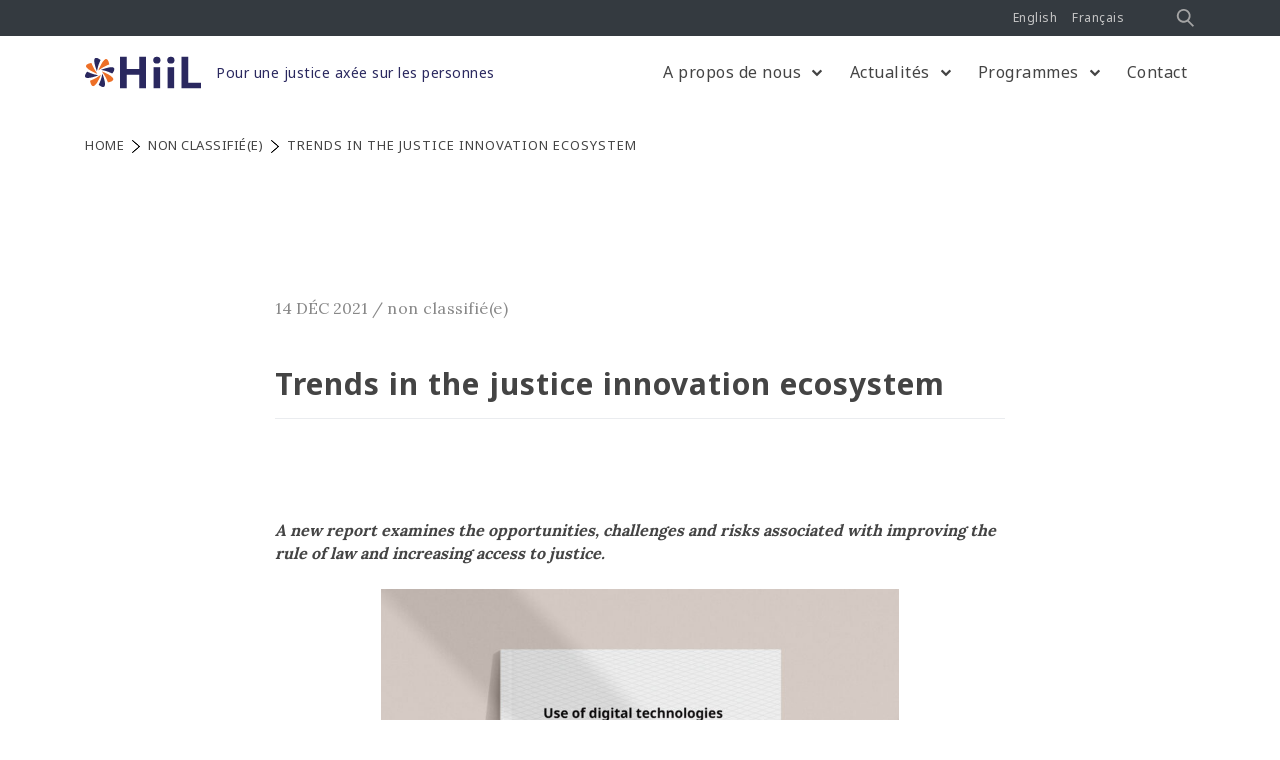

--- FILE ---
content_type: text/html; charset=UTF-8
request_url: https://www.hiil.org/fr/news/trends-in-the-justice-innovation-ecosystem/
body_size: 18381
content:
<!DOCTYPE html>
<html lang="fr-FR">
<head>
    <meta charset="UTF-8">
    <meta name="viewport" content="width=device-width, initial-scale=1">
    <meta http-equiv="X-UA-Compatible" content="IE=edge">
	<!-- Start cookieyes banner --> <script id="cookieyes" type="text/javascript" src="https://cdn-cookieyes.com/client_data/4b7a3e18da90a294b01c8a6e/script.js"></script> <!-- End cookieyes banner -->
    <link rel="profile" href="http://gmpg.org/xfn/11">
    <link rel="pingback" href="https://www.hiil.org/xmlrpc.php">
	<!-- Google Tag Manager -->
    <script>(function(w,d,s,l,i){w[l]=w[l]||[];w[l].push({'gtm.start':
    new Date().getTime(),event:'gtm.js'});var f=d.getElementsByTagName(s)[0],
    j=d.createElement(s),dl=l!='dataLayer'?'&l='+l:'';j.async=true;j.src=
    'https://www.googletagmanager.com/gtm.js?id='+i+dl;f.parentNode.insertBefore(j,f);
    })(window,document,'script','dataLayer','GTM-WCQCLVT');</script>
    <!-- End Google Tag Manager -->
    <meta name='robots' content='index, follow, max-image-preview:large, max-snippet:-1, max-video-preview:-1' />

	<!-- This site is optimized with the Yoast SEO plugin v26.7 - https://yoast.com/wordpress/plugins/seo/ -->
	<title>Trends in the justice innovation ecosystem - HiiL</title>
	<meta name="description" content="How can justice systems be more responsive to the needs of people? New report examines the challenges associated with improving the rule of law and increasing access to justice." />
	<link rel="canonical" href="https://www.hiil.org/news/trends-in-the-justice-innovation-ecosystem/" />
	<meta property="og:locale" content="fr_FR" />
	<meta property="og:type" content="article" />
	<meta property="og:title" content="Trends in the justice innovation ecosystem - HiiL" />
	<meta property="og:description" content="How can justice systems be more responsive to the needs of people? New report examines the challenges associated with improving the rule of law and increasing access to justice." />
	<meta property="og:url" content="https://www.hiil.org/fr/news/trends-in-the-justice-innovation-ecosystem/" />
	<meta property="og:site_name" content="HiiL" />
	<meta property="article:publisher" content="https://www.facebook.com/UserFriendlyJustice/" />
	<meta property="article:published_time" content="2021-12-14T13:33:14+00:00" />
	<meta property="article:modified_time" content="2021-12-14T13:37:38+00:00" />
	<meta property="og:image" content="https://www.hiil.org/wp-content/uploads/2021/11/GIZreport_overview.jpg" />
	<meta property="og:image:width" content="1008" />
	<meta property="og:image:height" content="604" />
	<meta property="og:image:type" content="image/jpeg" />
	<meta name="author" content="gabby" />
	<meta name="twitter:card" content="summary_large_image" />
	<meta name="twitter:creator" content="@InnoJustice" />
	<meta name="twitter:site" content="@InnoJustice" />
	<meta name="twitter:label1" content="Écrit par" />
	<meta name="twitter:data1" content="gabby" />
	<meta name="twitter:label2" content="Durée de lecture estimée" />
	<meta name="twitter:data2" content="3 minutes" />
	<script type="application/ld+json" class="yoast-schema-graph">{"@context":"https://schema.org","@graph":[{"@type":"Article","@id":"https://www.hiil.org/fr/news/trends-in-the-justice-innovation-ecosystem/#article","isPartOf":{"@id":"https://www.hiil.org/fr/news/trends-in-the-justice-innovation-ecosystem/"},"author":{"name":"gabby","@id":"https://www.hiil.org/fr/#/schema/person/40b122151dd348e83de89525a0ba67eb"},"headline":"Trends in the justice innovation ecosystem","datePublished":"2021-12-14T13:33:14+00:00","dateModified":"2021-12-14T13:37:38+00:00","mainEntityOfPage":{"@id":"https://www.hiil.org/fr/news/trends-in-the-justice-innovation-ecosystem/"},"wordCount":445,"publisher":{"@id":"https://www.hiil.org/fr/#organization"},"image":{"@id":"https://www.hiil.org/fr/news/trends-in-the-justice-innovation-ecosystem/#primaryimage"},"thumbnailUrl":"https://www.hiil.org/wp-content/uploads/2021/11/GIZreport_overview.jpg","keywords":["Gamechangers","Report","Technology and Justice","World"],"articleSection":["Non classifié(e)"],"inLanguage":"fr-FR"},{"@type":"WebPage","@id":"https://www.hiil.org/fr/news/trends-in-the-justice-innovation-ecosystem/","url":"https://www.hiil.org/fr/news/trends-in-the-justice-innovation-ecosystem/","name":"Trends in the justice innovation ecosystem - HiiL","isPartOf":{"@id":"https://www.hiil.org/fr/#website"},"primaryImageOfPage":{"@id":"https://www.hiil.org/fr/news/trends-in-the-justice-innovation-ecosystem/#primaryimage"},"image":{"@id":"https://www.hiil.org/fr/news/trends-in-the-justice-innovation-ecosystem/#primaryimage"},"thumbnailUrl":"https://www.hiil.org/wp-content/uploads/2021/11/GIZreport_overview.jpg","datePublished":"2021-12-14T13:33:14+00:00","dateModified":"2021-12-14T13:37:38+00:00","description":"How can justice systems be more responsive to the needs of people? New report examines the challenges associated with improving the rule of law and increasing access to justice.","breadcrumb":{"@id":"https://www.hiil.org/fr/news/trends-in-the-justice-innovation-ecosystem/#breadcrumb"},"inLanguage":"fr-FR","potentialAction":[{"@type":"ReadAction","target":["https://www.hiil.org/fr/news/trends-in-the-justice-innovation-ecosystem/"]}]},{"@type":"ImageObject","inLanguage":"fr-FR","@id":"https://www.hiil.org/fr/news/trends-in-the-justice-innovation-ecosystem/#primaryimage","url":"https://www.hiil.org/wp-content/uploads/2021/11/GIZreport_overview.jpg","contentUrl":"https://www.hiil.org/wp-content/uploads/2021/11/GIZreport_overview.jpg","width":1008,"height":604},{"@type":"BreadcrumbList","@id":"https://www.hiil.org/fr/news/trends-in-the-justice-innovation-ecosystem/#breadcrumb","itemListElement":[{"@type":"ListItem","position":1,"name":"Home","item":"https://www.hiil.org/fr/"},{"@type":"ListItem","position":2,"name":"Trends in the justice innovation ecosystem"}]},{"@type":"WebSite","@id":"https://www.hiil.org/fr/#website","url":"https://www.hiil.org/fr/","name":"HiiL","description":"Pour une justice axée sur les personnes","publisher":{"@id":"https://www.hiil.org/fr/#organization"},"potentialAction":[{"@type":"SearchAction","target":{"@type":"EntryPoint","urlTemplate":"https://www.hiil.org/fr/?s={search_term_string}"},"query-input":{"@type":"PropertyValueSpecification","valueRequired":true,"valueName":"search_term_string"}}],"inLanguage":"fr-FR"},{"@type":"Organization","@id":"https://www.hiil.org/fr/#organization","name":"HiiL","url":"https://www.hiil.org/fr/","logo":{"@type":"ImageObject","inLanguage":"fr-FR","@id":"https://www.hiil.org/fr/#/schema/logo/image/","url":"https://www.hiil.org/wp-content/uploads/2018/06/temp_logo-e1528749988588.png","contentUrl":"https://www.hiil.org/wp-content/uploads/2018/06/temp_logo-e1528749988588.png","width":112,"height":67,"caption":"HiiL"},"image":{"@id":"https://www.hiil.org/fr/#/schema/logo/image/"},"sameAs":["https://www.facebook.com/UserFriendlyJustice/","https://x.com/InnoJustice","https://www.instagram.com/userfriendlyjustice/","https://www.linkedin.com/company/hiil-hague-institute-for-internationalisation-of-law/"]},{"@type":"Person","@id":"https://www.hiil.org/fr/#/schema/person/40b122151dd348e83de89525a0ba67eb","name":"gabby","image":{"@type":"ImageObject","inLanguage":"fr-FR","@id":"https://www.hiil.org/fr/#/schema/person/image/","url":"https://secure.gravatar.com/avatar/c34e6e215864e8ccdbf9df360cdbf599da3469e1ef78c6e1bdecca06e02346eb?s=96&d=mm&r=g","contentUrl":"https://secure.gravatar.com/avatar/c34e6e215864e8ccdbf9df360cdbf599da3469e1ef78c6e1bdecca06e02346eb?s=96&d=mm&r=g","caption":"gabby"},"url":"https://www.hiil.org/fr/author/gabby/"}]}</script>
	<!-- / Yoast SEO plugin. -->


<link rel='dns-prefetch' href='//cdn.jsdelivr.net' />
<link rel='dns-prefetch' href='//maxcdn.bootstrapcdn.com' />
<link rel="alternate" type="application/rss+xml" title="HiiL &raquo; Flux" href="https://www.hiil.org/fr/feed/" />
<link rel="alternate" type="application/rss+xml" title="HiiL &raquo; Flux des commentaires" href="https://www.hiil.org/fr/comments/feed/" />
<link rel="alternate" title="oEmbed (JSON)" type="application/json+oembed" href="https://www.hiil.org/fr/wp-json/oembed/1.0/embed?url=https%3A%2F%2Fwww.hiil.org%2Ffr%2Fnews%2Ftrends-in-the-justice-innovation-ecosystem%2F" />
<link rel="alternate" title="oEmbed (XML)" type="text/xml+oembed" href="https://www.hiil.org/fr/wp-json/oembed/1.0/embed?url=https%3A%2F%2Fwww.hiil.org%2Ffr%2Fnews%2Ftrends-in-the-justice-innovation-ecosystem%2F&#038;format=xml" />
<style id='wp-img-auto-sizes-contain-inline-css' type='text/css'>
img:is([sizes=auto i],[sizes^="auto," i]){contain-intrinsic-size:3000px 1500px}
/*# sourceURL=wp-img-auto-sizes-contain-inline-css */
</style>
<style id='wp-emoji-styles-inline-css' type='text/css'>

	img.wp-smiley, img.emoji {
		display: inline !important;
		border: none !important;
		box-shadow: none !important;
		height: 1em !important;
		width: 1em !important;
		margin: 0 0.07em !important;
		vertical-align: -0.1em !important;
		background: none !important;
		padding: 0 !important;
	}
/*# sourceURL=wp-emoji-styles-inline-css */
</style>
<link rel='stylesheet' id='wp-block-library-css' href='https://www.hiil.org/wp-includes/css/dist/block-library/style.min.css?ver=6.9' type='text/css' media='all' />
<style id='classic-theme-styles-inline-css' type='text/css'>
/*! This file is auto-generated */
.wp-block-button__link{color:#fff;background-color:#32373c;border-radius:9999px;box-shadow:none;text-decoration:none;padding:calc(.667em + 2px) calc(1.333em + 2px);font-size:1.125em}.wp-block-file__button{background:#32373c;color:#fff;text-decoration:none}
/*# sourceURL=/wp-includes/css/classic-themes.min.css */
</style>
<style id='safe-svg-svg-icon-style-inline-css' type='text/css'>
.safe-svg-cover{text-align:center}.safe-svg-cover .safe-svg-inside{display:inline-block;max-width:100%}.safe-svg-cover svg{fill:currentColor;height:100%;max-height:100%;max-width:100%;width:100%}

/*# sourceURL=https://www.hiil.org/wp-content/plugins/safe-svg/dist/safe-svg-block-frontend.css */
</style>
<link rel='stylesheet' id='search-filter-flatpickr-css' href='https://www.hiil.org/wp-content/plugins/search-filter/assets/css/vendor/flatpickr.min.css?ver=3.1.6' type='text/css' media='all' />
<link rel='stylesheet' id='search-filter-css' href='https://www.hiil.org/wp-content/plugins/search-filter-pro/assets/css/frontend/frontend.css?ver=3.1.6' type='text/css' media='all' />
<style id='global-styles-inline-css' type='text/css'>
:root{--wp--preset--aspect-ratio--square: 1;--wp--preset--aspect-ratio--4-3: 4/3;--wp--preset--aspect-ratio--3-4: 3/4;--wp--preset--aspect-ratio--3-2: 3/2;--wp--preset--aspect-ratio--2-3: 2/3;--wp--preset--aspect-ratio--16-9: 16/9;--wp--preset--aspect-ratio--9-16: 9/16;--wp--preset--color--black: #000000;--wp--preset--color--cyan-bluish-gray: #abb8c3;--wp--preset--color--white: #ffffff;--wp--preset--color--pale-pink: #f78da7;--wp--preset--color--vivid-red: #cf2e2e;--wp--preset--color--luminous-vivid-orange: #ff6900;--wp--preset--color--luminous-vivid-amber: #fcb900;--wp--preset--color--light-green-cyan: #7bdcb5;--wp--preset--color--vivid-green-cyan: #00d084;--wp--preset--color--pale-cyan-blue: #8ed1fc;--wp--preset--color--vivid-cyan-blue: #0693e3;--wp--preset--color--vivid-purple: #9b51e0;--wp--preset--gradient--vivid-cyan-blue-to-vivid-purple: linear-gradient(135deg,rgb(6,147,227) 0%,rgb(155,81,224) 100%);--wp--preset--gradient--light-green-cyan-to-vivid-green-cyan: linear-gradient(135deg,rgb(122,220,180) 0%,rgb(0,208,130) 100%);--wp--preset--gradient--luminous-vivid-amber-to-luminous-vivid-orange: linear-gradient(135deg,rgb(252,185,0) 0%,rgb(255,105,0) 100%);--wp--preset--gradient--luminous-vivid-orange-to-vivid-red: linear-gradient(135deg,rgb(255,105,0) 0%,rgb(207,46,46) 100%);--wp--preset--gradient--very-light-gray-to-cyan-bluish-gray: linear-gradient(135deg,rgb(238,238,238) 0%,rgb(169,184,195) 100%);--wp--preset--gradient--cool-to-warm-spectrum: linear-gradient(135deg,rgb(74,234,220) 0%,rgb(151,120,209) 20%,rgb(207,42,186) 40%,rgb(238,44,130) 60%,rgb(251,105,98) 80%,rgb(254,248,76) 100%);--wp--preset--gradient--blush-light-purple: linear-gradient(135deg,rgb(255,206,236) 0%,rgb(152,150,240) 100%);--wp--preset--gradient--blush-bordeaux: linear-gradient(135deg,rgb(254,205,165) 0%,rgb(254,45,45) 50%,rgb(107,0,62) 100%);--wp--preset--gradient--luminous-dusk: linear-gradient(135deg,rgb(255,203,112) 0%,rgb(199,81,192) 50%,rgb(65,88,208) 100%);--wp--preset--gradient--pale-ocean: linear-gradient(135deg,rgb(255,245,203) 0%,rgb(182,227,212) 50%,rgb(51,167,181) 100%);--wp--preset--gradient--electric-grass: linear-gradient(135deg,rgb(202,248,128) 0%,rgb(113,206,126) 100%);--wp--preset--gradient--midnight: linear-gradient(135deg,rgb(2,3,129) 0%,rgb(40,116,252) 100%);--wp--preset--font-size--small: 13px;--wp--preset--font-size--medium: 20px;--wp--preset--font-size--large: 36px;--wp--preset--font-size--x-large: 42px;--wp--preset--spacing--20: 0.44rem;--wp--preset--spacing--30: 0.67rem;--wp--preset--spacing--40: 1rem;--wp--preset--spacing--50: 1.5rem;--wp--preset--spacing--60: 2.25rem;--wp--preset--spacing--70: 3.38rem;--wp--preset--spacing--80: 5.06rem;--wp--preset--shadow--natural: 6px 6px 9px rgba(0, 0, 0, 0.2);--wp--preset--shadow--deep: 12px 12px 50px rgba(0, 0, 0, 0.4);--wp--preset--shadow--sharp: 6px 6px 0px rgba(0, 0, 0, 0.2);--wp--preset--shadow--outlined: 6px 6px 0px -3px rgb(255, 255, 255), 6px 6px rgb(0, 0, 0);--wp--preset--shadow--crisp: 6px 6px 0px rgb(0, 0, 0);}:where(.is-layout-flex){gap: 0.5em;}:where(.is-layout-grid){gap: 0.5em;}body .is-layout-flex{display: flex;}.is-layout-flex{flex-wrap: wrap;align-items: center;}.is-layout-flex > :is(*, div){margin: 0;}body .is-layout-grid{display: grid;}.is-layout-grid > :is(*, div){margin: 0;}:where(.wp-block-columns.is-layout-flex){gap: 2em;}:where(.wp-block-columns.is-layout-grid){gap: 2em;}:where(.wp-block-post-template.is-layout-flex){gap: 1.25em;}:where(.wp-block-post-template.is-layout-grid){gap: 1.25em;}.has-black-color{color: var(--wp--preset--color--black) !important;}.has-cyan-bluish-gray-color{color: var(--wp--preset--color--cyan-bluish-gray) !important;}.has-white-color{color: var(--wp--preset--color--white) !important;}.has-pale-pink-color{color: var(--wp--preset--color--pale-pink) !important;}.has-vivid-red-color{color: var(--wp--preset--color--vivid-red) !important;}.has-luminous-vivid-orange-color{color: var(--wp--preset--color--luminous-vivid-orange) !important;}.has-luminous-vivid-amber-color{color: var(--wp--preset--color--luminous-vivid-amber) !important;}.has-light-green-cyan-color{color: var(--wp--preset--color--light-green-cyan) !important;}.has-vivid-green-cyan-color{color: var(--wp--preset--color--vivid-green-cyan) !important;}.has-pale-cyan-blue-color{color: var(--wp--preset--color--pale-cyan-blue) !important;}.has-vivid-cyan-blue-color{color: var(--wp--preset--color--vivid-cyan-blue) !important;}.has-vivid-purple-color{color: var(--wp--preset--color--vivid-purple) !important;}.has-black-background-color{background-color: var(--wp--preset--color--black) !important;}.has-cyan-bluish-gray-background-color{background-color: var(--wp--preset--color--cyan-bluish-gray) !important;}.has-white-background-color{background-color: var(--wp--preset--color--white) !important;}.has-pale-pink-background-color{background-color: var(--wp--preset--color--pale-pink) !important;}.has-vivid-red-background-color{background-color: var(--wp--preset--color--vivid-red) !important;}.has-luminous-vivid-orange-background-color{background-color: var(--wp--preset--color--luminous-vivid-orange) !important;}.has-luminous-vivid-amber-background-color{background-color: var(--wp--preset--color--luminous-vivid-amber) !important;}.has-light-green-cyan-background-color{background-color: var(--wp--preset--color--light-green-cyan) !important;}.has-vivid-green-cyan-background-color{background-color: var(--wp--preset--color--vivid-green-cyan) !important;}.has-pale-cyan-blue-background-color{background-color: var(--wp--preset--color--pale-cyan-blue) !important;}.has-vivid-cyan-blue-background-color{background-color: var(--wp--preset--color--vivid-cyan-blue) !important;}.has-vivid-purple-background-color{background-color: var(--wp--preset--color--vivid-purple) !important;}.has-black-border-color{border-color: var(--wp--preset--color--black) !important;}.has-cyan-bluish-gray-border-color{border-color: var(--wp--preset--color--cyan-bluish-gray) !important;}.has-white-border-color{border-color: var(--wp--preset--color--white) !important;}.has-pale-pink-border-color{border-color: var(--wp--preset--color--pale-pink) !important;}.has-vivid-red-border-color{border-color: var(--wp--preset--color--vivid-red) !important;}.has-luminous-vivid-orange-border-color{border-color: var(--wp--preset--color--luminous-vivid-orange) !important;}.has-luminous-vivid-amber-border-color{border-color: var(--wp--preset--color--luminous-vivid-amber) !important;}.has-light-green-cyan-border-color{border-color: var(--wp--preset--color--light-green-cyan) !important;}.has-vivid-green-cyan-border-color{border-color: var(--wp--preset--color--vivid-green-cyan) !important;}.has-pale-cyan-blue-border-color{border-color: var(--wp--preset--color--pale-cyan-blue) !important;}.has-vivid-cyan-blue-border-color{border-color: var(--wp--preset--color--vivid-cyan-blue) !important;}.has-vivid-purple-border-color{border-color: var(--wp--preset--color--vivid-purple) !important;}.has-vivid-cyan-blue-to-vivid-purple-gradient-background{background: var(--wp--preset--gradient--vivid-cyan-blue-to-vivid-purple) !important;}.has-light-green-cyan-to-vivid-green-cyan-gradient-background{background: var(--wp--preset--gradient--light-green-cyan-to-vivid-green-cyan) !important;}.has-luminous-vivid-amber-to-luminous-vivid-orange-gradient-background{background: var(--wp--preset--gradient--luminous-vivid-amber-to-luminous-vivid-orange) !important;}.has-luminous-vivid-orange-to-vivid-red-gradient-background{background: var(--wp--preset--gradient--luminous-vivid-orange-to-vivid-red) !important;}.has-very-light-gray-to-cyan-bluish-gray-gradient-background{background: var(--wp--preset--gradient--very-light-gray-to-cyan-bluish-gray) !important;}.has-cool-to-warm-spectrum-gradient-background{background: var(--wp--preset--gradient--cool-to-warm-spectrum) !important;}.has-blush-light-purple-gradient-background{background: var(--wp--preset--gradient--blush-light-purple) !important;}.has-blush-bordeaux-gradient-background{background: var(--wp--preset--gradient--blush-bordeaux) !important;}.has-luminous-dusk-gradient-background{background: var(--wp--preset--gradient--luminous-dusk) !important;}.has-pale-ocean-gradient-background{background: var(--wp--preset--gradient--pale-ocean) !important;}.has-electric-grass-gradient-background{background: var(--wp--preset--gradient--electric-grass) !important;}.has-midnight-gradient-background{background: var(--wp--preset--gradient--midnight) !important;}.has-small-font-size{font-size: var(--wp--preset--font-size--small) !important;}.has-medium-font-size{font-size: var(--wp--preset--font-size--medium) !important;}.has-large-font-size{font-size: var(--wp--preset--font-size--large) !important;}.has-x-large-font-size{font-size: var(--wp--preset--font-size--x-large) !important;}
:where(.wp-block-post-template.is-layout-flex){gap: 1.25em;}:where(.wp-block-post-template.is-layout-grid){gap: 1.25em;}
:where(.wp-block-term-template.is-layout-flex){gap: 1.25em;}:where(.wp-block-term-template.is-layout-grid){gap: 1.25em;}
:where(.wp-block-columns.is-layout-flex){gap: 2em;}:where(.wp-block-columns.is-layout-grid){gap: 2em;}
:root :where(.wp-block-pullquote){font-size: 1.5em;line-height: 1.6;}
/*# sourceURL=global-styles-inline-css */
</style>
<link rel='stylesheet' id='crp-public-css' href='https://www.hiil.org/wp-content/plugins/custom-related-posts/dist/public.css?ver=1.8.0' type='text/css' media='all' />
<link rel='stylesheet' id='wpml-legacy-horizontal-list-0-css' href='https://www.hiil.org/wp-content/plugins/sitepress-multilingual-cms/templates/language-switchers/legacy-list-horizontal/style.min.css?ver=1' type='text/css' media='all' />
<style id='wpml-legacy-horizontal-list-0-inline-css' type='text/css'>
.wpml-ls-statics-shortcode_actions a, .wpml-ls-statics-shortcode_actions .wpml-ls-sub-menu a, .wpml-ls-statics-shortcode_actions .wpml-ls-sub-menu a:link, .wpml-ls-statics-shortcode_actions li:not(.wpml-ls-current-language) .wpml-ls-link, .wpml-ls-statics-shortcode_actions li:not(.wpml-ls-current-language) .wpml-ls-link:link {color:#777777;}.wpml-ls-statics-shortcode_actions .wpml-ls-sub-menu a:hover,.wpml-ls-statics-shortcode_actions .wpml-ls-sub-menu a:focus, .wpml-ls-statics-shortcode_actions .wpml-ls-sub-menu a:link:hover, .wpml-ls-statics-shortcode_actions .wpml-ls-sub-menu a:link:focus {color:#777777;}.wpml-ls-statics-shortcode_actions .wpml-ls-current-language > a {color:#444444;}.wpml-ls-statics-shortcode_actions .wpml-ls-current-language:hover>a, .wpml-ls-statics-shortcode_actions .wpml-ls-current-language>a:focus {color:#444444;}
/*# sourceURL=wpml-legacy-horizontal-list-0-inline-css */
</style>
<link rel='stylesheet' id='wpml-menu-item-0-css' href='https://www.hiil.org/wp-content/plugins/sitepress-multilingual-cms/templates/language-switchers/menu-item/style.min.css?ver=1' type='text/css' media='all' />
<link rel='stylesheet' id='wp-bootstrap-starter-bootstrap-css-css' href='https://www.hiil.org/wp-content/themes/hiil/inc/assets/css/bootstrap.min.css?ver=6.9' type='text/css' media='all' />
<link rel='stylesheet' id='wp-bootstrap-pro-fontawesome-cdn-css' href='//maxcdn.bootstrapcdn.com/font-awesome/4.2.0/css/font-awesome.min.css?ver=6.9' type='text/css' media='all' />
<link rel='stylesheet' id='semantic-css-cdn-css' href='//cdn.jsdelivr.net/npm/semantic-ui@2.3.3/dist/semantic.min.css?ver=6.9' type='text/css' media='all' />
<link rel='stylesheet' id='wp-bootstrap-starter-style-css' href='https://www.hiil.org/wp-content/themes/hiil/style.css?ver=1.0.3' type='text/css' media='all' />
<link rel='stylesheet' id='searchandfilter-css' href='https://www.hiil.org/wp-content/plugins/search-filter/includes/integrations/legacy//style.css?ver=1.0' type='text/css' media='all' />
<link rel='stylesheet' id='shiftnav-css' href='https://www.hiil.org/wp-content/plugins/shiftnav-pro/pro/assets/css/shiftnav.min.css?ver=1.6.2' type='text/css' media='all' />
<link rel='stylesheet' id='search-filter-ugc-styles-css' href='https://www.hiil.org/wp-content/uploads/search-filter/style.css?ver=53' type='text/css' media='all' />
<link rel='stylesheet' id='sib-front-css-css' href='https://www.hiil.org/wp-content/plugins/mailin/css/mailin-front.css?ver=6.9' type='text/css' media='all' />
<link rel='stylesheet' id='wp-add-custom-css-css' href='https://www.hiil.org/?display_custom_css=css&#038;ver=6.9' type='text/css' media='all' />
<script type="text/javascript">
		if ( ! Object.hasOwn( window, 'searchAndFilter' ) ) {
			window.searchAndFilter = {};
		}
		</script><script type="text/javascript" src="https://www.hiil.org/wp-includes/js/jquery/jquery.min.js?ver=3.7.1" id="jquery-core-js"></script>
<script type="text/javascript" src="https://www.hiil.org/wp-includes/js/jquery/jquery-migrate.min.js?ver=3.4.1" id="jquery-migrate-js"></script>
<script type="text/javascript" src="https://www.hiil.org/wp-content/plugins/search-filter/assets/js/vendor/flatpickr.min.js?ver=3.1.6" id="search-filter-flatpickr-js"></script>
<script type="text/javascript" id="search-filter-js-before">
/* <![CDATA[ */
window.searchAndFilter.frontend = {"fields":{},"queries":{},"library":{"fields":{},"components":{}},"restNonce":"6d7934043f","homeUrl":"https:\/\/www.hiil.org\/fr\/","isPro":true,"suggestionsNonce":"260f980059"};
//# sourceURL=search-filter-js-before
/* ]]> */
</script>
<script type="text/javascript" src="https://www.hiil.org/wp-content/plugins/search-filter-pro/assets/js/frontend/frontend.js?ver=3.1.6" id="search-filter-js"></script>
<script type="text/javascript" id="sib-front-js-js-extra">
/* <![CDATA[ */
var sibErrMsg = {"invalidMail":"Please fill out valid email address","requiredField":"Please fill out required fields","invalidDateFormat":"Please fill out valid date format","invalidSMSFormat":"Please fill out valid phone number"};
var ajax_sib_front_object = {"ajax_url":"https://www.hiil.org/wp-admin/admin-ajax.php","ajax_nonce":"96198e207a","flag_url":"https://www.hiil.org/wp-content/plugins/mailin/img/flags/"};
//# sourceURL=sib-front-js-js-extra
/* ]]> */
</script>
<script type="text/javascript" src="https://www.hiil.org/wp-content/plugins/mailin/js/mailin-front.js?ver=1763288409" id="sib-front-js-js"></script>
<link rel="https://api.w.org/" href="https://www.hiil.org/fr/wp-json/" /><link rel="alternate" title="JSON" type="application/json" href="https://www.hiil.org/fr/wp-json/wp/v2/posts/12249" /><link rel="EditURI" type="application/rsd+xml" title="RSD" href="https://www.hiil.org/xmlrpc.php?rsd" />
<meta name="generator" content="WordPress 6.9" />
<link rel='shortlink' href='https://www.hiil.org/fr/?p=12249' />

	<!-- ShiftNav CSS
	================================================================ -->
	<style type="text/css" id="shiftnav-dynamic-css">

	@media only screen and (min-width:992px){ #shiftnav-toggle-main, .shiftnav-toggle-mobile{ display:none; } .shiftnav-wrap { padding-top:0 !important; } }
	@media only screen and (max-width:991px){ #main-nav{ display:none !important; } }

/** ShiftNav Custom Menu Styles (Customizer) **/
/* togglebar */
#shiftnav-toggle-main { color:#000000; }

/* Status: Loaded from Transient */

	</style>
	<!-- end ShiftNav CSS -->

	<script src='https://www.hiil.org/?dm=af058310fab47eb58c1c404346112aa8&amp;action=load&amp;blogid=1&amp;siteid=1&amp;t=1261206382&amp;back=https%3A%2F%2Fwww.hiil.org%2Ffr%2Fnews%2Ftrends-in-the-justice-innovation-ecosystem%2F' type='text/javascript'></script><!-- Start Fluid Video Embeds Style Tag -->
<style type="text/css">
/* Fluid Video Embeds */
.fve-video-wrapper {
    position: relative;
    overflow: hidden;
    height: 0;
    background-color: transparent;
    padding-bottom: 56.25%;
    margin: 0.5em 0;
}
.fve-video-wrapper iframe,
.fve-video-wrapper object,
.fve-video-wrapper embed {
    position: absolute;
    display: block;
    top: 0;
    left: 0;
    width: 100%;
    height: 100%;
}
.fve-video-wrapper a.hyperlink-image {
    position: relative;
    display: none;
}
.fve-video-wrapper a.hyperlink-image img {
    position: relative;
    z-index: 2;
    width: 100%;
}
.fve-video-wrapper a.hyperlink-image .fve-play-button {
    position: absolute;
    left: 35%;
    top: 35%;
    right: 35%;
    bottom: 35%;
    z-index: 3;
    background-color: rgba(40, 40, 40, 0.75);
    background-size: 100% 100%;
    border-radius: 10px;
}
.fve-video-wrapper a.hyperlink-image:hover .fve-play-button {
    background-color: rgba(0, 0, 0, 0.85);
}
</style>
<!-- End Fluid Video Embeds Style Tag -->
<meta name="generator" content="WPML ver:4.8.6 stt:1,4;" />
    <style type="text/css">
        #page-sub-header { background: #2a285f; }
    </style>
    <meta name="generator" content="Elementor 3.34.1; features: additional_custom_breakpoints; settings: css_print_method-external, google_font-enabled, font_display-auto">
			<style>
				.e-con.e-parent:nth-of-type(n+4):not(.e-lazyloaded):not(.e-no-lazyload),
				.e-con.e-parent:nth-of-type(n+4):not(.e-lazyloaded):not(.e-no-lazyload) * {
					background-image: none !important;
				}
				@media screen and (max-height: 1024px) {
					.e-con.e-parent:nth-of-type(n+3):not(.e-lazyloaded):not(.e-no-lazyload),
					.e-con.e-parent:nth-of-type(n+3):not(.e-lazyloaded):not(.e-no-lazyload) * {
						background-image: none !important;
					}
				}
				@media screen and (max-height: 640px) {
					.e-con.e-parent:nth-of-type(n+2):not(.e-lazyloaded):not(.e-no-lazyload),
					.e-con.e-parent:nth-of-type(n+2):not(.e-lazyloaded):not(.e-no-lazyload) * {
						background-image: none !important;
					}
				}
			</style>
				<style type="text/css">
			.site-title,
		.site-description {
			position: absolute;
			clip: rect(1px, 1px, 1px, 1px);
		}
		</style>
	<link rel="icon" href="https://www.hiil.org/wp-content/uploads/2025/04/cropped-HiiL_Symbol-color-32x32.png" sizes="32x32" />
<link rel="icon" href="https://www.hiil.org/wp-content/uploads/2025/04/cropped-HiiL_Symbol-color-192x192.png" sizes="192x192" />
<link rel="apple-touch-icon" href="https://www.hiil.org/wp-content/uploads/2025/04/cropped-HiiL_Symbol-color-180x180.png" />
<meta name="msapplication-TileImage" content="https://www.hiil.org/wp-content/uploads/2025/04/cropped-HiiL_Symbol-color-270x270.png" />
		<style type="text/css" id="wp-custom-css">
			a.nav-link, a.dropdown-item {
    font-weight: 400;
}

.menu-orange { 
	padding-left:10px;
}
.menu-orange a, .menu-orange a:active { 
color:#ed6f27 !important;
}
.menu-orange a:hover { 
color:#ecb695 !important;
}


h1 {
    font-weight: 700;
}

		</style>
		</head>
<body class="wp-singular post-template-default single single-post postid-12249 single-format-standard wp-theme-hiil group-blog elementor-default elementor-kit-6070">
    <!-- ### template: hiil/header.php -->
	<!-- Google Tag Manager (noscript) -->
    <noscript><iframe src="https://www.googletagmanager.com/ns.html?id=GTM-WCQCLVT"
    height="0" width="0" style="display:none;visibility:hidden"></iframe></noscript>
    <!-- End Google Tag Manager (noscript) -->
    <a class="skip-link screen-reader-text" href="#content">
        Skip to content    </a>
    <div id="page" class="site">

        <div class="row text-right bg-dark top-nav m-0">
            <div class="container">
                <nav class="navbar navbar-expand-md topnavbar p-0">
					
                    <div id="top-nav" class="collapse navbar-collapse show justify-content-end"><ul id="menu-new-top-menu" class="navbar-nav top-nav"><li id="menu-item-wpml-ls-249-en" class="nav-item menu-item wpml-ls-slot-249 wpml-ls-item wpml-ls-item-en wpml-ls-menu-item wpml-ls-first-item menu-item-type-wpml_ls_menu_item menu-item-object-wpml_ls_menu_item menu-item-wpml-ls-249-en"><a title="
&lt;span class=&quot;wpml-ls-native&quot; lang=&quot;en&quot;&gt;English&lt;/span&gt;" href="https://www.hiil.org/news/trends-in-the-justice-innovation-ecosystem/" class="nav-link" aria-label="Passer à English" role="menuitem"><span class="wpml-ls-native" lang="en">English</span></a></li>
<li id="menu-item-wpml-ls-249-fr" class="nav-item menu-item wpml-ls-slot-249 wpml-ls-item wpml-ls-item-fr wpml-ls-current-language wpml-ls-menu-item wpml-ls-last-item menu-item-type-wpml_ls_menu_item menu-item-object-wpml_ls_menu_item menu-item-wpml-ls-249-fr"><a title="
&lt;span class=&quot;wpml-ls-native&quot; lang=&quot;fr&quot;&gt;Français&lt;/span&gt;" href="https://www.hiil.org/fr/non-classifiee/trends-in-the-justice-innovation-ecosystem/" class="nav-link" role="menuitem"><span class="wpml-ls-native" lang="fr">Français</span></a></li>
</ul></div>					<i class="search-icon" id="searchtrigger" aria-hidden="true"></i>
					<div class="search-bar">
						<form role="search" method="get" class="search-form" action="https://www.hiil.org/fr/">
	<label>
		<input type="search" class="search-field form-control" placeholder="Recherchez et appuyez sur « Enter »" value="" name="s" title="Search for:">
	</label>
	<button type="submit" class="search-submit"><i class="search-icon" aria-hidden="true"></i></button>
</form>



					</div>
                </nav>
				
            </div>
        </div>

		<div class="navfix">
			<div class="container navigatie">
				<nav class="navbar navbar-expand-md p-0">
					<div class="navbar-brand">
												<a href="https://www.hiil.org/fr/">
							<img src="https://www.hiil.org/wp-content/uploads/2025/04/HiiL_Logo-no-tagline-cropped.svg" alt="HiiL">
							<p>Pour une justice axée sur les personnes</p>
						</a>

											</div>      
				<div id="main-nav" class="collapse navbar-collapse justify-content-end"><ul id="menu-new-main-menu-french" class="navbar-nav"><li id="menu-item-11601" class="nav-item menu-item menu-item-type-post_type menu-item-object-page menu-item-has-children menu-item-11601 dropdown"><a title="A propos de nous" href="https://www.hiil.org/fr/qui-sommes-nous/" class="dropdown-toggle nav-link" aria-haspopup="true">A propos de nous <span class="caret"></span></a>
<ul role="menu" class=" dropdown-menu">
	<li id="menu-item-11602" class="nav-item menu-item menu-item-type-post_type menu-item-object-page menu-item-11602"><a title="A propos de nous" href="https://www.hiil.org/fr/qui-sommes-nous/" class="dropdown-item">A propos de nous</a></li>
	<li id="menu-item-11605" class="nav-item menu-item menu-item-type-post_type menu-item-object-page menu-item-11605"><a title="Notre stratégie et nos rapports annuels" href="https://www.hiil.org/fr/qui-sommes-nous/notre-strategie-et-nos-rapports-annuels/" class="dropdown-item">Notre stratégie et nos rapports annuels</a></li>
	<li id="menu-item-11606" class="nav-item menu-item menu-item-type-post_type menu-item-object-page menu-item-11606"><a title="Rejoignez notre équipe" href="https://www.hiil.org/fr/rejoignez-notre-equipe/" class="dropdown-item">Rejoignez notre équipe</a></li>
</ul>
</li>
<li id="menu-item-11617" class="nav-item menu-item menu-item-type-post_type menu-item-object-page menu-item-has-children menu-item-11617 dropdown"><a title="Actualités" href="https://www.hiil.org/fr/actualites/" class="dropdown-toggle nav-link" aria-haspopup="true">Actualités <span class="caret"></span></a>
<ul role="menu" class=" dropdown-menu">
	<li id="menu-item-11618" class="nav-item menu-item menu-item-type-post_type menu-item-object-page menu-item-11618"><a title="Actualités" href="https://www.hiil.org/fr/actualites/" class="dropdown-item">Actualités</a></li>
	<li id="menu-item-15502" class="nav-item menu-item menu-item-type-custom menu-item-object-custom menu-item-15502"><a title="Events" href="https://www.hiil.org/our-events/" class="dropdown-item">Events</a></li>
	<li id="menu-item-24624" class="nav-item menu-item menu-item-type-post_type menu-item-object-page menu-item-24624"><a title="Publications" href="https://www.hiil.org/fr/projet/" class="dropdown-item">Publications</a></li>
	<li id="menu-item-15503" class="nav-item menu-item menu-item-type-custom menu-item-object-custom menu-item-15503"><a title="Justice Dashboard &#x2197;" target="_blank" href="https://dashboard.hiil.org/" class="dropdown-item">Justice Dashboard &#x2197;</a></li>
</ul>
</li>
<li id="menu-item-24623" class="nav-item menu-item menu-item-type-custom menu-item-object-custom menu-item-has-children menu-item-24623 dropdown"><a title="Programmes" href="https://www.hiil.org/fr/qui-sommes-nous/#programmes" class="dropdown-toggle nav-link" aria-haspopup="true">Programmes <span class="caret"></span></a>
<ul role="menu" class=" dropdown-menu">
	<li id="menu-item-15500" class="nav-item menu-item menu-item-type-post_type menu-item-object-page menu-item-15500"><a title="Burkina Faso" href="https://www.hiil.org/fr/nos-programmes/burkina-faso/" class="dropdown-item">Burkina Faso</a></li>
	<li id="menu-item-15494" class="nav-item menu-item menu-item-type-post_type menu-item-object-page menu-item-15494"><a title="Ethiopia" href="https://www.hiil.org/fr/nos-programmes/ethiopia/" class="dropdown-item">Ethiopia</a></li>
	<li id="menu-item-26119" class="nav-item menu-item menu-item-type-post_type menu-item-object-page menu-item-26119"><a title="Iraq" href="https://www.hiil.org/fr/nos-programmes/iraq/" class="dropdown-item">Iraq</a></li>
	<li id="menu-item-15495" class="nav-item menu-item menu-item-type-post_type menu-item-object-page menu-item-15495"><a title="The Netherlands" href="https://www.hiil.org/fr/nos-programmes/the-netherlands/" class="dropdown-item">The Netherlands</a></li>
	<li id="menu-item-15496" class="nav-item menu-item menu-item-type-post_type menu-item-object-page menu-item-15496"><a title="Niger" href="https://www.hiil.org/fr/nos-programmes/niger/" class="dropdown-item">Niger</a></li>
	<li id="menu-item-15497" class="nav-item menu-item menu-item-type-post_type menu-item-object-page menu-item-15497"><a title="Nigeria" href="https://www.hiil.org/fr/nos-programmes/nigeria/" class="dropdown-item">Nigeria</a></li>
	<li id="menu-item-15498" class="nav-item menu-item menu-item-type-post_type menu-item-object-page menu-item-15498"><a title="Tunisia" href="https://www.hiil.org/fr/nos-programmes/tunisie/" class="dropdown-item">Tunisia</a></li>
	<li id="menu-item-15499" class="nav-item menu-item menu-item-type-post_type menu-item-object-page menu-item-15499"><a title="Uganda" href="https://www.hiil.org/fr/nos-programmes/uganda/" class="dropdown-item">Uganda</a></li>
	<li id="menu-item-11611" class="nav-item menu-item menu-item-type-post_type menu-item-object-page menu-item-11611"><a title="Accélérateur de Justice" href="https://www.hiil.org/fr/nos-programmes/soutenir-les-innovations-juridiques/" class="dropdown-item">Accélérateur de Justice</a></li>
</ul>
</li>
<li id="menu-item-11620" class="nav-item menu-item menu-item-type-post_type menu-item-object-page menu-item-11620"><a title="Contact" href="https://www.hiil.org/fr/contact/" class="nav-link">Contact</a></li>
</ul></div>				</nav>
			</div>
		</div>

        
                <div class="container">
            <div class="row">
                <div class="col-12 float-left">
                    <div id="crumbs"><a href="https://www.hiil.org/fr/">Home</a> &nbsp;<img src="[data-uri]">&nbsp; <a href="https://www.hiil.org/fr/category/non-classifiee/">Non classifié(e)</a> &nbsp;<img src="[data-uri]">&nbsp; <span class="current">Trends in the justice innovation ecosystem</span></div>                </div>
            </div>
        </div>

        

        <div id="content" class="site-content">
			<!-- ### template: single.php -->
	<section id="primary" class="content-area col-sm-12 col-lg-12 p-sm-0">
		<main id="main" class="site-main" role="main">

		<!-- ### template: hiil/template-parts/content.php -->
<article id="post-12249" class="post-12249 post type-post status-publish format-standard has-post-thumbnail hentry category-non-classifiee tag-gamechangers tag-report tag-technology-and-justice tag-world">
	<div class="post-thumbnail">
		<img class="newsimage" src="" />
	</div>
	
	<div class="container">
		<div class="row">
			<div class="col-lg-8 offset-lg-2">
				<header class="entry-header">
										<div class="entry-meta">
						<time class="entry-date published" datetime="mar Déc 14">14 Déc 2021</time> / <span class="category"> <a href="https://www.hiil.org/fr/category/non-classifiee/" alt="View all posts in Non classifié(e)">Non classifié(e)</a></span>					</div><!-- .entry-meta -->
					                    					
					
					<h1 class="entry-title">Trends in the justice innovation ecosystem</h1>
					
				</header><!-- .entry-header -->

				<div class="entry-content">
					
<p><strong><em>A new report examines the opportunities, challenges and risks associated with improving the rule of law and increasing access to justice.</em></strong></p>



<div class="wp-block-image"><figure class="aligncenter size-large is-resized"><img fetchpriority="high" decoding="async" src="https://www.hiil.org/wp-content/uploads/2021/12/GIZ-report-cover-2-1024x1024.jpg" alt="Use of digital technologies in judicial reform and access to justice cooperation" class="wp-image-12250" width="518" height="518" srcset="https://www.hiil.org/wp-content/uploads/2021/12/GIZ-report-cover-2-1024x1024.jpg 1024w, https://www.hiil.org/wp-content/uploads/2021/12/GIZ-report-cover-2-300x300.jpg 300w, https://www.hiil.org/wp-content/uploads/2021/12/GIZ-report-cover-2-150x150.jpg 150w, https://www.hiil.org/wp-content/uploads/2021/12/GIZ-report-cover-2-768x768.jpg 768w, https://www.hiil.org/wp-content/uploads/2021/12/GIZ-report-cover-2-1536x1536.jpg 1536w, https://www.hiil.org/wp-content/uploads/2021/12/GIZ-report-cover-2-480x480.jpg 480w, https://www.hiil.org/wp-content/uploads/2021/12/GIZ-report-cover-2.jpg 1760w" sizes="(max-width: 518px) 100vw, 518px" /></figure></div>



<div style="height:20px" aria-hidden="true" class="wp-block-spacer"></div>



<p>Each year, more than 1 billion people face a serious justice problem. Up to 70% of these problems remain unresolved or get resolved in a way perceived as unfair. Existing justice institutions find it difficult to cope with the demands for justice. So, how can justice systems be more responsive to the needs of people? What shifts are required of institutions to deliver justice that is people-centred?&nbsp;</p>



<p>In this report, we develop an international and comparative overview of justice innovations with a focus on government-centred technology innovations for improving the rule of law and access to justice. Through interviews and literature review, we identify the barriers, opportunities and risks that justice innovations present to improving the rule of law and access to justice.</p>



<blockquote class="wp-block-quote is-layout-flow wp-block-quote-is-layout-flow"><p>“The data suggests that government led innovations more often resort to non-tech solutions, whereas private innovations rely on technology as the core component of their product. Further analysis is needed on which digital tools create opportunities for local security and justice delivery and what the accompanying risks are. However, it’s clear that digital tools provide great promise in addressing access to justice.”</p></blockquote>



<p>To map the emerging trends in the justice innovation ecosystem, we analysed <strong>150 innovations</strong> across public and private sectors in <strong>68 countries</strong> (<strong>75 government-led technology innovations</strong> and <strong>75 gamechangers</strong>). For each innovation, we collected data on 15 parameters in order to inform our analysis. These include the type of justice problems addressed, technology deployed, demographic focus, capacity to resolve the justice problems, and their financial models.&nbsp;</p>



<div class="wp-block-image"><figure class="aligncenter size-large is-resized"><img decoding="async" src="https://www.hiil.org/wp-content/uploads/2021/12/GIZ-report-social-media-posts9-1-1024x1024.jpg" alt="Which pressing justice justice problems do the justice innovations address?" class="wp-image-12252" width="588" height="588" srcset="https://www.hiil.org/wp-content/uploads/2021/12/GIZ-report-social-media-posts9-1-1024x1024.jpg 1024w, https://www.hiil.org/wp-content/uploads/2021/12/GIZ-report-social-media-posts9-1-300x300.jpg 300w, https://www.hiil.org/wp-content/uploads/2021/12/GIZ-report-social-media-posts9-1-150x150.jpg 150w, https://www.hiil.org/wp-content/uploads/2021/12/GIZ-report-social-media-posts9-1-768x768.jpg 768w, https://www.hiil.org/wp-content/uploads/2021/12/GIZ-report-social-media-posts9-1-1536x1536.jpg 1536w, https://www.hiil.org/wp-content/uploads/2021/12/GIZ-report-social-media-posts9-1-2048x2048.jpg 2048w, https://www.hiil.org/wp-content/uploads/2021/12/GIZ-report-social-media-posts9-1-480x480.jpg 480w" sizes="(max-width: 588px) 100vw, 588px" /></figure></div>



<div style="height:20px" aria-hidden="true" class="wp-block-spacer"></div>



<p>We also examine the risks that innovations pose in terms of breach of data, digital exclusion and perpetuation of inequality of access to justice. Along with risks, we analyse the barriers to the growth of these innovations, such as lack of financial resources, lack of skills to use technology, and low internet penetration.</p>



<div style="height:20px" aria-hidden="true" class="wp-block-spacer"></div>



<h2 class="wp-block-heading">Keys findings from the study include:</h2>



<ul class="wp-block-list"><li>Government-led justice-tech innovations and gamechangers most frequently address justice <strong>problems related to crime, business, family, civil and land.&nbsp;</strong></li><li>Target groups served by innovations include the <strong>government, urban population, lawyers and law firms</strong>, and <strong>small and medium-sized enterprises</strong>.&nbsp;</li><li>Tools and technology frequently used by the innovations are<strong> web portals, social media, electronic case management systems, artificial intelligence, multilingual chat platforms, and blockchain</strong>.&nbsp;</li><li>A significant percentage of innovations (<strong>67%</strong>) <strong>exclude people who do not have access to technology</strong>.&nbsp;</li></ul>



<div class="wp-block-buttons is-content-justification-center is-layout-flex wp-block-buttons-is-layout-flex">
<div class="wp-block-button"><a class="wp-block-button__link has-white-color has-luminous-vivid-orange-background-color has-text-color has-background" href="https://www.hiil.org/wp-content/uploads/2021/11/HiiL-Use-of-digital-technologies-in-judicial-reform-and-access-to-justice-cooperation.pdf" target="_blank" rel="noreferrer noopener">Read the full report</a></div>
</div>



<p><em>This report was supported by and developed in consultation with the German Development Cooperation.</em></p>



<div style="height:20px" aria-hidden="true" class="wp-block-spacer"></div>



<hr class="wp-block-separator"/>



<h2 class="wp-block-heading"><strong>Further Reading</strong></h2>



<ul class="wp-block-list"><li><a href="https://www.hiil.org/projects/digital-technology-and-judicial-reform/"><strong>Project Page: Digital technology and judicial reform</strong></a></li><li><a href="https://www.hiil.org/news/delivering-people-centred-justice-rigorously/"><strong>Trend Report: Delivering People-centred Justice, Rigorously</strong></a></li></ul>
					
										
					<hr class="related-posts">
					
					<div class="tags">
						<ul><li><a href="https://www.hiil.org/tag/gamechangers/" rel="tag">Gamechangers</a></li><li><a href="https://www.hiil.org/tag/report/" rel="tag">Report</a></li><li><a href="https://www.hiil.org/tag/technology-and-justice/" rel="tag">Technology and Justice</a></li><li><a href="https://www.hiil.org/tag/world/" rel="tag">World</a></li></ul>					</div>
					
					<p class="share-it">Share it</p><br>
					<div class="a2a_kit a2a_default_style">
					  
						<a class="a2a_button_facebook" style="border-bottom: 0px solid #fff !important;"><i class="fa fa-facebook"></i></a>
						<a class="a2a_button_twitter" style="border-bottom: 0px solid #fff !important;"><i class="fa fa-twitter"></i></a>
						<a class="a2a_button_linkedin" style="border-bottom: 0px solid #fff !important;"><i class="fa fa-linkedin"></i></a>
						<!--<a class="a2a_dd"></a>-->
					</div>
					<script async src="https://static.addtoany.com/menu/page.js"></script>
					
            
									</div><!-- .entry-content -->
			</div>
		</div>
	</div>
	</article><!-- #post-## -->
		<div class="container">
			<div class="row">
				<div class="col-12">
				
	<nav class="navigation post-navigation" aria-label="Publications">
		<h2 class="screen-reader-text">Navigation de l’article</h2>
		<div class="nav-links"><div class="nav-previous"><a href="https://www.hiil.org/fr/news/kaduna-justice-transformation-forum-making-people-centred-justice-happen-in-kaduna-state/" rel="prev">Kaduna Justice Transformation Forum: Making People-Centred Justice Happen in Kaduna State</a></div><div class="nav-next"><a href="https://www.hiil.org/fr/news/how-customary-and-informal-justice-systems-can-strengthen-sdg16/" rel="next">How can customary and informal justice systems strengthen SDG16?</a></div></div>
	</nav>				</div>
			</div>	
		</div>
		
		</main><!-- #main -->
	</section><!-- #primary -->

<!-- ### template: footer.php -->
	</div><!-- #content -->
    <!-- ### template: hiil/footer-widget.php -->
        <div id="footer-widget" class="row m-0">
			<!--				<div class="col-12 col-md-12 subfooter">
					<div class="container">
						<section id="block-2" class="widget widget_block widget_text">
<p class="has-text-align-center"><meta charset="utf-8"/>Let's get in touch</p>
</section><section id="block-3" class="widget widget_block">
<div class="wp-block-buttons is-content-justification-center is-layout-flex wp-block-buttons-is-layout-flex">
<div class="wp-block-button"><a class="wp-block-button__link" href="https://www.hiil.org/fr/contact/">contact us</a></div>
</div>
</section>					</div>
				</div>
			-->
			<div class="col-12 col-md-12 fixed-footer">
				<div class="container">	
					<div class="row">
							<div class="col-12 col-md-3 logo">
								<img src="/wp-content/uploads/2025/06/hiil_logo_white_tagline-4.png" alt="Logo Hiil"/>
							</div>
							<div class="col-12 col-md-6 address">
									<p>The Hague Institute for Innovation of Law<br>Tel: +31 70 762 0700<br>E-mail: <a href="/cdn-cgi/l/email-protection" class="__cf_email__" data-cfemail="167f787079567e7f7f7a38796471">[email&#160;protected]</a></p>
							</div>
							<div class="col-12 col-md-3 newsletterform">
								<h3>Sign up for our newsletter</h3>
								<div id="mc_embed_signup">
									<form action="https://hiil.us5.list-manage.com/subscribe/post?u=353ddf54c9832b090522631d1&amp;id=cc343b5a70" method="post" id="mc-embedded-subscribe-form" name="mc-embedded-subscribe-form" class="validate" target="_blank" novalidate="" _lpchecked="1">
										<div id="mc_embed_signup_scroll">

											<div class="mc-field-group field-name">
												<label for="mce-FNAME">Naam </label>
												<input value="" name="FNAME" class="required" id="mce-FNAME" type="text">
											</div>
											<div class="mc-field-group field-email">
												<input value="" name="EMAIL" placeholder="Enter your email address" class="required email" id="mce-EMAIL2" type="email">
												<button class="submit-btn button" value="SUBSCRIBE TO OUR NEWSLETTER" name="subscribe" id="mc-embedded-subscribe" type="submit">
											</div>
											<div class="mc-field-group input-group field-voorwaarden">
												<ul>
													<li><input value="Ik ga akkoord met de algemene voorwaarden" name="MMERGE2" id="mce-MMERGE2-0" type="radio"><label for="mce-MMERGE2-0">Ik ga akkoord met de algemene voorwaarden</label>
													</li>
												</ul>
											</div>
											<div class="mc-field-group input-group field-optin">
												<ul>
													<li><input value="Meld mij aan voor de nieuwbrief" name="MMERGE3" id="mce-MMERGE3-0" type="radio"><label for="mce-MMERGE3-0">Meld mij aan voor de nieuwbrief</label>
													</li>
												</ul>
											</div>
											<div id="mce-responses" class="clear">
												<div class="response" id="mce-error-response" style="display:none"></div>
												<div class="response" id="mce-success-response" style="display:none"></div>
											</div>
											<!-- real people should not fill this in and expect good things - do not remove this or risk form bot signups-->
											<div style="position: absolute; left: -5000px;" aria-hidden="true"><input name="b_c01aef11e9152e64152590e4a_8147ca3a27" tabindex="-1" value="" type="text">
											</div>
											</div>
										</div>
									</form>
								</div>
							</div>
					</div>
					</div>
				</div>
			<div class="col-12 col-md-12 footer">
				<div class="container">
					<div class="row">
											<div class="col-12 col-md-3 footer01">
								<section id="block-4" class="widget widget_block">
<h3 class="wp-block-heading" id="explore-hiil"><meta charset="utf-8"/>Explore HiiL</h3>
</section><section id="block-5" class="widget widget_block">
<ul class="wp-block-list">
<li><a href="https://www.hiil.org/research/" target="_blank" rel="noreferrer noopener">Publications</a></li>



<li><a href="https://www.hiil.org/news/">News</a></li>



<li><a href="https://www.hiil.org/join-our-team/">Vacancies</a></li>



<li><a href="/our-team">Our team</a></li>



<li><a href="https://www.hiil.org/partners/">Our partners</a></li>



<li><a rel="noreferrer noopener" href="https://www.hiil.org/who-we-are/our-strategy-and-annual-reports/" target="_blank">Strategy and annual reports</a></li>
</ul>
</section>							</div>
					
											<div class="col-12 col-md-3 footer02">
								<section id="block-6" class="widget widget_block">
<h3 class="wp-block-heading" id="powered-by-hiil"><meta charset="utf-8"/>Powered by HiiL</h3>
</section><section id="block-13" class="widget widget_block"><ul>
<li><a rel="noreferrer noopener" href="https://dashboard.hiil.org/" target="_blank">The Justice Dashboard <i class="fas fa-external-link-alt fa-xs"></i></a></li>
<li><a rel="noreferrer noopener" href="https://syriajusticeinnovation.org/" target="_blank">Syria Justice Innovation Process <i class="fas fa-external-link-alt fa-xs"></i></a></li>
<li><a rel="noreferrer noopener" href="https://strafrechtmetperspectief.hiil.org/" target="_blank">Strafrecht met perspectief <i class="fas fa-external-link-alt fa-xs"></i></a></li>
</ul>
</section>							</div>
					
											<div class="col-12 col-md-3 footer03">
								<section id="block-8" class="widget widget_block">
<ul class="wp-block-list">
<li></li>
</ul>
</section>							</div>
					
											<div class="col-12 col-md-3 footer04">
								<section id="block-12" class="widget widget_block">
<h3 class="wp-block-heading" id="connect-learn-more"><meta charset="utf-8"/>Connect &amp; Learn more</h3>
</section><section id="block-11" class="widget widget_block">
<ul class="wp-block-list">
<li><a href="https://www.hiil.org/contact/" target="_blank" rel="noreferrer noopener">Contact us</a></li>



<li><a href="/cdn-cgi/l/email-protection#4a292527273f2423292b3e232524390a222323266425382d" target="_blank" rel="noreferrer noopener">Media inquiry</a></li>



<li><a href="https://www.hiil.org/who-we-are/governance-integrity/" data-type="link" data-id="https://www.hiil.org/who-we-are/governance-integrity/">Governance and Integrity</a></li>
</ul>
</section><section id="block-10" class="widget widget_block"><p><a href="https://www.facebook.com/UserFriendlyJustice/" target="_blank"><i class="fab fa-facebook-f" style="color: #ccc; padding: 7px;"></i></a><a href="https://twitter.com/InnoJustice" target="_blank"><i class="fab fa-twitter" style="color: #ccc; padding: 7px;"></i></a><a href="https://www.linkedin.com/company/hiil-userfriendlyjustice/" target="_blank"><i class="fab fa-linkedin-in" style="color: #ccc; padding: 7px;"></i></a><a href="https://www.instagram.com/userfriendlyjustice/" target="_blank"><i class="fab fa-instagram" style="color: #ccc; padding: 7px;"></i></a><a href="https://www.youtube.com/user/HiiLTheHague" target="_blank"><i class="fab fa-youtube" style="color: #ccc; padding: 7px;"></i></a></p>
</section>							</div>
										</div>
				</div>
        	</div>

	<footer id="colophon" class="site-footer navbar-light" role="contentinfo">
		<div class="container">
            <div class="col-6 col-md-6 p-0 float-left">			
			<div class="site-info">
                &copy; 2026 <a href="https://www.hiil.org/fr/">HiiL</a>				
            </div><!-- close .site-info -->
			</div>
			<div class="col-6 col-md-6 p-0 float-left privacy-link">
				<a href="/privacy">Confidentialité</a>
			</div>
			
		</div>
	</footer><!-- #colophon -->
</div><!-- #site-content -->
</div><!-- #page -->

<script data-cfasync="false" src="/cdn-cgi/scripts/5c5dd728/cloudflare-static/email-decode.min.js"></script><script type="speculationrules">
{"prefetch":[{"source":"document","where":{"and":[{"href_matches":"/fr/*"},{"not":{"href_matches":["/wp-*.php","/wp-admin/*","/wp-content/uploads/*","/wp-content/*","/wp-content/plugins/*","/wp-content/themes/hiil/*","/fr/*\\?(.+)"]}},{"not":{"selector_matches":"a[rel~=\"nofollow\"]"}},{"not":{"selector_matches":".no-prefetch, .no-prefetch a"}}]},"eagerness":"conservative"}]}
</script>
	<!-- ShiftNav Main Toggle -->
		<div id="shiftnav-toggle-main" class="shiftnav-toggle-main-align-center shiftnav-toggle-style-burger_only shiftnav-togglebar-gap-auto shiftnav-togglebar-transparent shiftnav-toggle-edge-right shiftnav-toggle-icon-x shiftnav-toggle-main-align-center shiftnav-toggle-style-burger_only shiftnav-togglebar-gap-auto shiftnav-togglebar-transparent shiftnav-toggle-edge-right shiftnav-toggle-icon-x" data-shiftnav-target="shiftnav-main"><div id="shiftnav-toggle-main-button" class="shiftnav-toggle shiftnav-toggle-shiftnav-main shiftnav-toggle-burger" data-shiftnav-target="shiftnav-main"><i class="fa fa-bars"></i></div>	</div>	
	<!-- /#shiftnav-toggle-main --> 


	<!-- ShiftNav #shiftnav-main -->
	<div class="shiftnav shiftnav-nojs shiftnav-shiftnav-main shiftnav-right-edge shiftnav-skin-none shiftnav-transition-standard" id="shiftnav-main" data-shiftnav-id="shiftnav-main">
		<div class="shiftnav-inner">

					<span class="shiftnav-panel-close"><i class="fa fa-times"></i></span>
		
			<div class="shiftnav-menu-image shiftnav-menu-image-padded" id="shiftnav-menu-image-shiftnav-main">
		<a href="/">							<img src="https://www.hiil.org/wp-content/uploads/2025/04/cropped-HiiL_Symbol-color.png" />
					</a>	</div>
	<nav class="shiftnav-nav"><ul id="menu-new-main-menu-french-1" class="shiftnav-menu shiftnav-targets-default shiftnav-targets-text-default shiftnav-targets-icon-default"><li class="menu-item menu-item-type-post_type menu-item-object-page menu-item-has-children menu-item-11601 shiftnav-sub-accordion shiftnav-depth-0"><a class="shiftnav-target"  href="https://www.hiil.org/fr/qui-sommes-nous/">A propos de nous</a><span class="shiftnav-submenu-activation shiftnav-submenu-activation-open"><i class="fa fa-angle-down"></i></span><span class="shiftnav-submenu-activation shiftnav-submenu-activation-close"><i class="fa fa-angle-up"></i></span>
<ul class="sub-menu sub-menu-1">
<li class="menu-item menu-item-type-post_type menu-item-object-page menu-item-11602 shiftnav-depth-1"><a class="shiftnav-target"  href="https://www.hiil.org/fr/qui-sommes-nous/">A propos de nous</a></li><li class="menu-item menu-item-type-post_type menu-item-object-page menu-item-11605 shiftnav-depth-1"><a class="shiftnav-target"  href="https://www.hiil.org/fr/qui-sommes-nous/notre-strategie-et-nos-rapports-annuels/">Notre stratégie et nos rapports annuels</a></li><li class="menu-item menu-item-type-post_type menu-item-object-page menu-item-11606 shiftnav-depth-1"><a class="shiftnav-target"  href="https://www.hiil.org/fr/rejoignez-notre-equipe/">Rejoignez notre équipe</a></li><li class="shiftnav-retract"><a class="shiftnav-target"><i class="fa fa-chevron-left"></i> Back</a></li></ul>
</li><li class="menu-item menu-item-type-post_type menu-item-object-page menu-item-has-children menu-item-11617 shiftnav-sub-accordion shiftnav-depth-0"><a class="shiftnav-target"  href="https://www.hiil.org/fr/actualites/">Actualités</a><span class="shiftnav-submenu-activation shiftnav-submenu-activation-open"><i class="fa fa-angle-down"></i></span><span class="shiftnav-submenu-activation shiftnav-submenu-activation-close"><i class="fa fa-angle-up"></i></span>
<ul class="sub-menu sub-menu-1">
<li class="menu-item menu-item-type-post_type menu-item-object-page menu-item-11618 shiftnav-depth-1"><a class="shiftnav-target"  href="https://www.hiil.org/fr/actualites/">Actualités</a></li><li class="menu-item menu-item-type-custom menu-item-object-custom menu-item-15502 shiftnav-depth-1"><a class="shiftnav-target"  href="https://www.hiil.org/our-events/">Events</a></li><li class="menu-item menu-item-type-post_type menu-item-object-page menu-item-24624 shiftnav-depth-1"><a class="shiftnav-target"  href="https://www.hiil.org/fr/projet/">Publications</a></li><li class="menu-item menu-item-type-custom menu-item-object-custom menu-item-15503 shiftnav-depth-1"><a class="shiftnav-target"  target="_blank" href="https://dashboard.hiil.org/">Justice Dashboard &#x2197;</a></li><li class="shiftnav-retract"><a class="shiftnav-target"><i class="fa fa-chevron-left"></i> Back</a></li></ul>
</li><li class="menu-item menu-item-type-custom menu-item-object-custom menu-item-has-children menu-item-24623 shiftnav-sub-accordion shiftnav-depth-0"><a class="shiftnav-target"  href="https://www.hiil.org/fr/qui-sommes-nous/#programmes">Programmes</a><span class="shiftnav-submenu-activation shiftnav-submenu-activation-open"><i class="fa fa-angle-down"></i></span><span class="shiftnav-submenu-activation shiftnav-submenu-activation-close"><i class="fa fa-angle-up"></i></span>
<ul class="sub-menu sub-menu-1">
<li class="menu-item menu-item-type-post_type menu-item-object-page menu-item-15500 shiftnav-depth-1"><a class="shiftnav-target"  href="https://www.hiil.org/fr/nos-programmes/burkina-faso/">Burkina Faso</a></li><li class="menu-item menu-item-type-post_type menu-item-object-page menu-item-15494 shiftnav-depth-1"><a class="shiftnav-target"  href="https://www.hiil.org/fr/nos-programmes/ethiopia/">Ethiopia</a></li><li class="menu-item menu-item-type-post_type menu-item-object-page menu-item-26119 shiftnav-depth-1"><a class="shiftnav-target"  href="https://www.hiil.org/fr/nos-programmes/iraq/">Iraq</a></li><li class="menu-item menu-item-type-post_type menu-item-object-page menu-item-15495 shiftnav-depth-1"><a class="shiftnav-target"  href="https://www.hiil.org/fr/nos-programmes/the-netherlands/">The Netherlands</a></li><li class="menu-item menu-item-type-post_type menu-item-object-page menu-item-15496 shiftnav-depth-1"><a class="shiftnav-target"  href="https://www.hiil.org/fr/nos-programmes/niger/">Niger</a></li><li class="menu-item menu-item-type-post_type menu-item-object-page menu-item-15497 shiftnav-depth-1"><a class="shiftnav-target"  href="https://www.hiil.org/fr/nos-programmes/nigeria/">Nigeria</a></li><li class="menu-item menu-item-type-post_type menu-item-object-page menu-item-15498 shiftnav-depth-1"><a class="shiftnav-target"  href="https://www.hiil.org/fr/nos-programmes/tunisie/">Tunisia</a></li><li class="menu-item menu-item-type-post_type menu-item-object-page menu-item-15499 shiftnav-depth-1"><a class="shiftnav-target"  href="https://www.hiil.org/fr/nos-programmes/uganda/">Uganda</a></li><li class="menu-item menu-item-type-post_type menu-item-object-page menu-item-11611 shiftnav-depth-1"><a class="shiftnav-target"  href="https://www.hiil.org/fr/nos-programmes/soutenir-les-innovations-juridiques/">Accélérateur de Justice</a></li><li class="shiftnav-retract"><a class="shiftnav-target"><i class="fa fa-chevron-left"></i> Back</a></li></ul>
</li><li class="menu-item menu-item-type-post_type menu-item-object-page menu-item-11620 shiftnav-depth-0"><a class="shiftnav-target"  href="https://www.hiil.org/fr/contact/">Contact</a></li></ul></nav>	<!-- ShiftNav Search Bar -->
	<div class="shiftnav-search">
		<form role="search" method="get" class="shiftnav-searchform" action="https://www.hiil.org/fr/">
			<input type="text" placeholder="Search..." value="" name="s" class="shiftnav-search-input" />
						<input type="submit" class="shiftnav-search-submit" value="&#xf002;" />
		</form>
	</div>
	<!-- end .shiftnav-search -->

	

<div class="wpml-ls-statics-shortcode_actions wpml-ls wpml-ls-legacy-list-horizontal">
	<ul role="menu"><li class="wpml-ls-slot-shortcode_actions wpml-ls-item wpml-ls-item-en wpml-ls-first-item wpml-ls-item-legacy-list-horizontal" role="none">
				<a href="https://www.hiil.org/news/trends-in-the-justice-innovation-ecosystem/" class="wpml-ls-link" role="menuitem"  aria-label="Passer à English" title="Passer à English" >
                    <span class="wpml-ls-native" lang="en">English</span></a>
			</li><li class="wpml-ls-slot-shortcode_actions wpml-ls-item wpml-ls-item-fr wpml-ls-current-language wpml-ls-last-item wpml-ls-item-legacy-list-horizontal" role="none">
				<a href="https://www.hiil.org/fr/non-classifiee/trends-in-the-justice-innovation-ecosystem/" class="wpml-ls-link" role="menuitem" >
                    <span class="wpml-ls-native" role="menuitem">Français</span></a>
			</li></ul>
</div>
		</div><!-- /.shiftnav-inner -->
	</div><!-- /.shiftnav #shiftnav-main -->


	<script type="text/javascript">
	jQuery( document ).ready(function() {
		if (jQuery(".download-popup")[0] && jQuery(".elementor-16122")[0]){
			//alert('Button and pop-up exists');
			var downloadurl = jQuery('.download-popup a').prop('href');
			alert(downloadurl);
			jQuery('.download-popup a').prop('href', 'javascript:;');
			jQuery('#downloadAnyway').prop('href', downloadurl);
		} else {
			//alert('Button and pop-up NOT exists');
		}
	});	
</script>
			<script>
				const lazyloadRunObserver = () => {
					const lazyloadBackgrounds = document.querySelectorAll( `.e-con.e-parent:not(.e-lazyloaded)` );
					const lazyloadBackgroundObserver = new IntersectionObserver( ( entries ) => {
						entries.forEach( ( entry ) => {
							if ( entry.isIntersecting ) {
								let lazyloadBackground = entry.target;
								if( lazyloadBackground ) {
									lazyloadBackground.classList.add( 'e-lazyloaded' );
								}
								lazyloadBackgroundObserver.unobserve( entry.target );
							}
						});
					}, { rootMargin: '200px 0px 200px 0px' } );
					lazyloadBackgrounds.forEach( ( lazyloadBackground ) => {
						lazyloadBackgroundObserver.observe( lazyloadBackground );
					} );
				};
				const events = [
					'DOMContentLoaded',
					'elementor/lazyload/observe',
				];
				events.forEach( ( event ) => {
					document.addEventListener( event, lazyloadRunObserver );
				} );
			</script>
			<script type="text/javascript" id="page-scroll-to-id-plugin-script-js-extra">
/* <![CDATA[ */
var mPS2id_params = {"instances":{"mPS2id_instance_0":{"selector":"a[href*='#']:not([href='#'])","autoSelectorMenuLinks":"false","excludeSelector":"a[href^='#tab-'], a[href^='#tabs-'], a[data-toggle]:not([data-toggle='tooltip']), a[data-slide], a[data-vc-tabs], a[data-vc-accordion], a.screen-reader-text.skip-link","scrollSpeed":1000,"autoScrollSpeed":"true","scrollEasing":"easeInOutQuint","scrollingEasing":"easeOutQuint","forceScrollEasing":"false","pageEndSmoothScroll":"true","stopScrollOnUserAction":"false","autoCorrectScroll":"false","autoCorrectScrollExtend":"false","layout":"vertical","offset":0,"dummyOffset":"false","highlightSelector":"","clickedClass":"mPS2id-clicked","targetClass":"mPS2id-target","highlightClass":"mPS2id-highlight","forceSingleHighlight":"false","keepHighlightUntilNext":"false","highlightByNextTarget":"false","appendHash":"false","scrollToHash":"true","scrollToHashForAll":"true","scrollToHashDelay":0,"scrollToHashUseElementData":"true","scrollToHashRemoveUrlHash":"false","disablePluginBelow":0,"adminDisplayWidgetsId":"true","adminTinyMCEbuttons":"true","unbindUnrelatedClickEvents":"false","unbindUnrelatedClickEventsSelector":"","normalizeAnchorPointTargets":"false","encodeLinks":"false"}},"total_instances":"1","shortcode_class":"_ps2id"};
//# sourceURL=page-scroll-to-id-plugin-script-js-extra
/* ]]> */
</script>
<script type="text/javascript" src="https://www.hiil.org/wp-content/plugins/page-scroll-to-id/js/page-scroll-to-id.min.js?ver=1.7.9" id="page-scroll-to-id-plugin-script-js"></script>
<script type="text/javascript" src="https://www.hiil.org/wp-content/themes/hiil/inc/assets/js/popper.min.js?ver=6.9" id="wp-bootstrap-starter-popper-js"></script>
<script type="text/javascript" src="https://www.hiil.org/wp-content/themes/hiil/inc/assets/js/bootstrap.min.js?ver=6.9" id="wp-bootstrap-starter-bootstrapjs-js"></script>
<script type="text/javascript" src="https://www.hiil.org/wp-content/themes/hiil/inc/assets/js/theme-script.min.js?ver=6.9" id="wp-bootstrap-starter-themejs-js"></script>
<script type="text/javascript" src="https://www.hiil.org/wp-content/themes/hiil/inc/assets/js/skip-link-focus-fix.min.js?ver=20151215" id="wp-bootstrap-starter-skip-link-focus-fix-js"></script>
<script type="text/javascript" src="//cdn.jsdelivr.net/npm/semantic-ui@2.3.3/dist/semantic.min.js?ver=6.9" id="semantic-js-cdn-js"></script>
<script type="text/javascript" src="https://www.hiil.org/wp-content/themes/hiil/inc/assets/js/hiil.js?ver=6.9" id="hiil-custom-js"></script>
<script type="text/javascript" id="shiftnav-js-extra">
/* <![CDATA[ */
var shiftnav_data = {"shift_body":"off","shift_body_wrapper":"","lock_body":"on","lock_body_x":"off","open_current":"off","collapse_accordions":"off","scroll_panel":"on","breakpoint":"992","v":"1.6.2","touch_off_close":"on","scroll_offset":"100","disable_transforms":"off"};
//# sourceURL=shiftnav-js-extra
/* ]]> */
</script>
<script type="text/javascript" src="https://www.hiil.org/wp-content/plugins/shiftnav-pro/assets/js/shiftnav.min.js?ver=1.6.2" id="shiftnav-js"></script>
<script id="wp-emoji-settings" type="application/json">
{"baseUrl":"https://s.w.org/images/core/emoji/17.0.2/72x72/","ext":".png","svgUrl":"https://s.w.org/images/core/emoji/17.0.2/svg/","svgExt":".svg","source":{"concatemoji":"https://www.hiil.org/wp-includes/js/wp-emoji-release.min.js?ver=6.9"}}
</script>
<script type="module">
/* <![CDATA[ */
/*! This file is auto-generated */
const a=JSON.parse(document.getElementById("wp-emoji-settings").textContent),o=(window._wpemojiSettings=a,"wpEmojiSettingsSupports"),s=["flag","emoji"];function i(e){try{var t={supportTests:e,timestamp:(new Date).valueOf()};sessionStorage.setItem(o,JSON.stringify(t))}catch(e){}}function c(e,t,n){e.clearRect(0,0,e.canvas.width,e.canvas.height),e.fillText(t,0,0);t=new Uint32Array(e.getImageData(0,0,e.canvas.width,e.canvas.height).data);e.clearRect(0,0,e.canvas.width,e.canvas.height),e.fillText(n,0,0);const a=new Uint32Array(e.getImageData(0,0,e.canvas.width,e.canvas.height).data);return t.every((e,t)=>e===a[t])}function p(e,t){e.clearRect(0,0,e.canvas.width,e.canvas.height),e.fillText(t,0,0);var n=e.getImageData(16,16,1,1);for(let e=0;e<n.data.length;e++)if(0!==n.data[e])return!1;return!0}function u(e,t,n,a){switch(t){case"flag":return n(e,"\ud83c\udff3\ufe0f\u200d\u26a7\ufe0f","\ud83c\udff3\ufe0f\u200b\u26a7\ufe0f")?!1:!n(e,"\ud83c\udde8\ud83c\uddf6","\ud83c\udde8\u200b\ud83c\uddf6")&&!n(e,"\ud83c\udff4\udb40\udc67\udb40\udc62\udb40\udc65\udb40\udc6e\udb40\udc67\udb40\udc7f","\ud83c\udff4\u200b\udb40\udc67\u200b\udb40\udc62\u200b\udb40\udc65\u200b\udb40\udc6e\u200b\udb40\udc67\u200b\udb40\udc7f");case"emoji":return!a(e,"\ud83e\u1fac8")}return!1}function f(e,t,n,a){let r;const o=(r="undefined"!=typeof WorkerGlobalScope&&self instanceof WorkerGlobalScope?new OffscreenCanvas(300,150):document.createElement("canvas")).getContext("2d",{willReadFrequently:!0}),s=(o.textBaseline="top",o.font="600 32px Arial",{});return e.forEach(e=>{s[e]=t(o,e,n,a)}),s}function r(e){var t=document.createElement("script");t.src=e,t.defer=!0,document.head.appendChild(t)}a.supports={everything:!0,everythingExceptFlag:!0},new Promise(t=>{let n=function(){try{var e=JSON.parse(sessionStorage.getItem(o));if("object"==typeof e&&"number"==typeof e.timestamp&&(new Date).valueOf()<e.timestamp+604800&&"object"==typeof e.supportTests)return e.supportTests}catch(e){}return null}();if(!n){if("undefined"!=typeof Worker&&"undefined"!=typeof OffscreenCanvas&&"undefined"!=typeof URL&&URL.createObjectURL&&"undefined"!=typeof Blob)try{var e="postMessage("+f.toString()+"("+[JSON.stringify(s),u.toString(),c.toString(),p.toString()].join(",")+"));",a=new Blob([e],{type:"text/javascript"});const r=new Worker(URL.createObjectURL(a),{name:"wpTestEmojiSupports"});return void(r.onmessage=e=>{i(n=e.data),r.terminate(),t(n)})}catch(e){}i(n=f(s,u,c,p))}t(n)}).then(e=>{for(const n in e)a.supports[n]=e[n],a.supports.everything=a.supports.everything&&a.supports[n],"flag"!==n&&(a.supports.everythingExceptFlag=a.supports.everythingExceptFlag&&a.supports[n]);var t;a.supports.everythingExceptFlag=a.supports.everythingExceptFlag&&!a.supports.flag,a.supports.everything||((t=a.source||{}).concatemoji?r(t.concatemoji):t.wpemoji&&t.twemoji&&(r(t.twemoji),r(t.wpemoji)))});
//# sourceURL=https://www.hiil.org/wp-includes/js/wp-emoji-loader.min.js
/* ]]> */
</script>
<div id="search-filter-svg-template" aria-hidden="true" style="clip: rect(1px, 1px, 1px, 1px); clip-path: inset(50%); height: 1px; margin: -1px; overflow: hidden; padding: 0; position: absolute;	width: 1px !important; word-wrap: normal !important;"><svg
   xmlns:svg="http://www.w3.org/2000/svg"
   xmlns="http://www.w3.org/2000/svg"
   style="background-color:red"
   viewBox="0 0 24 24"
   stroke="currentColor"
   version="1.1"
   id="sf-svg-spinner-circle"
>
  
    <g fill="none">
      <g>
        <circle
           stroke-opacity="0.5"
           cx="12.000001"
           cy="12.000001"
           r="10.601227"
           style="stroke-width:2.79755;stroke-miterlimit:4;stroke-dasharray:none" />
        <path
           d="M 22.601226,12.000001 C 22.601226,6.1457686 17.854233,1.398775 12,1.398775"
           style="stroke-width:2.79755;stroke-miterlimit:4;stroke-dasharray:none">
		    <animateTransform
             attributeName="transform"
             type="rotate"
             from="0 12 12"
             to="360 12 12"
             dur="1s"
             repeatCount="indefinite" />
		   </path>
      </g>
    </g>
</svg>
</div>		<script type="text/javascript" id="search-filter-data-js">
			window.searchAndFilterData = {"fields":[],"queries":[],"shouldMount":true};
		</script>
		<script type="text/javascript" id="search-filter-api-url-js">
			window.searchAndFilterApiUrl = '';
		</script>
		<script defer src="https://static.cloudflareinsights.com/beacon.min.js/vcd15cbe7772f49c399c6a5babf22c1241717689176015" integrity="sha512-ZpsOmlRQV6y907TI0dKBHq9Md29nnaEIPlkf84rnaERnq6zvWvPUqr2ft8M1aS28oN72PdrCzSjY4U6VaAw1EQ==" data-cf-beacon='{"version":"2024.11.0","token":"1f59c33ac7124cfd873f1414f712d1c1","server_timing":{"name":{"cfCacheStatus":true,"cfEdge":true,"cfExtPri":true,"cfL4":true,"cfOrigin":true,"cfSpeedBrain":true},"location_startswith":null}}' crossorigin="anonymous"></script>
<script>(function(){function c(){var b=a.contentDocument||a.contentWindow.document;if(b){var d=b.createElement('script');d.innerHTML="window.__CF$cv$params={r:'9bfd5e60b808dadc',t:'MTc2ODczMTcxOQ=='};var a=document.createElement('script');a.src='/cdn-cgi/challenge-platform/scripts/jsd/main.js';document.getElementsByTagName('head')[0].appendChild(a);";b.getElementsByTagName('head')[0].appendChild(d)}}if(document.body){var a=document.createElement('iframe');a.height=1;a.width=1;a.style.position='absolute';a.style.top=0;a.style.left=0;a.style.border='none';a.style.visibility='hidden';document.body.appendChild(a);if('loading'!==document.readyState)c();else if(window.addEventListener)document.addEventListener('DOMContentLoaded',c);else{var e=document.onreadystatechange||function(){};document.onreadystatechange=function(b){e(b);'loading'!==document.readyState&&(document.onreadystatechange=e,c())}}}})();</script></body>
</html>
<!-- Dynamic page generated in 1.306 seconds. -->
<!-- Cached page generated by WP-Super-Cache on 2026-01-18 11:53:44 -->

<!-- super cache -->

--- FILE ---
content_type: text/css
request_url: https://www.hiil.org/wp-content/themes/hiil/style.css?ver=1.0.3
body_size: 15197
content:
/* @override 
	https://www.hiil.org/wp-content/themes/hiil/style.css?*
	https://staging.hiil.org/wp-content/themes/hiil-staging/style.css?* */
/*
Theme Name: HiiL - User friendly justice
Theme URI: https://hiil.org/
Author: Jeroen Hessing
Author URI: https://interattractive.nl/
Description:  Custom made theme based on the most powerful frameworks in the world: "_s" (by Automattic, the main people behind WordPress development), Twitter Bootstrap (the most popular HTML, CSS, and JS framework for developing responsive, mobile first projects on the web) and Font Awesome (or Fontawesome, a full suite of 675+ pictographic icons for easy scalable vector graphics on websites). This theme, like WordPress, is licensed under the GPL. You can use this theme as base for your next WordPress theme project and you are allowed to remove the link at the footer or do whatever you want. Your feedback on how we can continuously improve this WordPress Starter Theme Bootstrap will be highly appreciated. Page templates includes Right-sidebar (default page template), Left-Sidebar, Full-Width, Blank with container, Blank without container Page. Other features - Currently using Bootstrap v4.0.0 , Widgetized footer area, WooCommerce ready, Compatible with Contact Form 7, Compatible with Visual Composer, Compatible with Elementor Page Builder. This theme will be an active project which we will update from time to time. Check this page regularly for the updates.
Version: 1.0
License: GNU General Public License v2 or later
License URI: LICENSE
Text Domain: hiil-staging
Tags: blog, custom-menu, featured-images, threaded-comments, translation-ready, right-sidebar, custom-background, e-commerce, theme-options, sticky-post, full-width-template
*/
@import url('https://fonts.googleapis.com/css?family=Lora:400,700|Noto+Sans:400,700');
/* @group winsize */

#winSize {
	position: fixed;
	background-color: #000;
	top: 0;
	right: 0;
	z-index: 9999999;
	font-family: "Noto Sans", sans-serif;
}

#winSize p {
	font-size: 8px;
	line-height: 9px;
	margin: 0;
	padding-top: 0;
	padding-bottom: 0;
	padding-left: 5px;
	color: #fff !important;
}

/* @end */
/* @group Normalize */

body {
  margin: 0;
  -webkit-font-smoothing: auto;
	font: 16px "Lora", serif;
  color: #444;
}

article,
aside,
details,
figcaption,
figure,
footer,
header,
main,
menu,
nav,
section,
summary {
  display: block;
}

audio,
canvas,
progress,
video {
  display: inline-block;
  vertical-align: baseline;
}

audio:not([controls]) {
  display: none;
  height: 0;
}

[hidden],
template {
  display: none;
}

a {
  	background-color: transparent;
	color: #444;
	transition: 0.5s all;
	letter-spacing: 0.5px;
	line-height: 23px;
	text-decoration: none;
}

p a {
	border-bottom: 1px solid #aaa !important;
}

.entry-content a {
	border-bottom: 1px solid #444 !important;
}

.entry-content a:hover {
	border-bottom: 1px solid #aaa !important;
}

.elementor-widget .elementor-icon-list-item a {
	border-bottom: 0px none !important;
}

li a, li a:hover {
	border: 0px none;
	text-transform: uppercase;
}



 .elementor-post__title a, a.elementor-post__thumbnail__link {
	border: 0px none !important;
}

a:active,
a:hover {
  outline: 0;
  
}

a:hover {
	color: #aaa;
	border-bottom: 1px solid #aaa;
}

a.image-link, a.image-link:hover, h3 a:hover {
  border-bottom: none;
}

a.anchor,
.elementor-menu-anchor{
    display: block;
    position: relative;
    top: -150px;
    visibility: hidden;
}

dfn {
  font-style: italic;
}

mark {
  background: #ff0;
  color: #000;
}

small {
  font-size: 80%;
}

sub,
sup {
  font-size: 75%;
  line-height: 0;
  position: relative;
  vertical-align: baseline;
}

sup {
  top: -0.5em;
}

sub {
  bottom: -0.25em;
}

img {
  border: 0;
}

svg:not(:root) {
  overflow: hidden;
}

figure {
  margin: 1em 2.5rem;
}

hr {
  box-sizing: content-box;
  height: 0;
} 

hr.related-posts {
	margin-top: 45px;
	margin-bottom: 45px;
}

.align-center {
	text-align: center;
}

button {
  overflow: visible;
}

button,
select {
  text-transform: none;
}

button,
html input[type="button"],
input[type="reset"],
input[type="submit"] {
  -webkit-appearance: button;
  appearance: button;
  cursor: pointer;
}

button[disabled],
html input[disabled] {
  cursor: default;
}

button::-moz-focus-inner,
input::-moz-focus-inner {
  border: 0;
  padding: 0;
}


button.btn.btn-secondary, 
a.elementor-button-link.elementor-button, 
.elementor-button, a.button,
a.wp-block-button__link {
    text-transform: uppercase;
	min-height: 50px;
	border-radius: 50px;
	border:  1px solid #444 !important;
	background: transparent;
	padding: 0 25px 0 25px;
	color: #444444 !important;
	font: bold 13px "Noto Sans", sans-serif;
	transition: all 0.5s;
	-webkit-transition: all 0.5s;
	display: flex;
	align-items: center;
	width: fit-content;
	margin-top: 20px;
}

.elementor-align-center a.elementor-button {
	margin-right: auto;
	margin-left: auto;
}

.welcome_text_content .elementor-button-link.elementor-button {
	background-color: #ED6F27;
	color: #fff;
}

#projectsoverview button.btn.btn-secondary {
    background-color: #fff;
    color: #000 !important;
}

a.button {
	padding-top: 24px;
	padding-bottom: 24px;
}

a.button.white {
	background-color: #fff;
}

span.elementor-button-text.a.button span {
	line-height: 25px;
	display: inline !important;
}

button.btn.btn-secondary:hover, a.elementor-button-link.elementor-button:hover, a.button:hover {
	background-color: #fff;
}

button.btn.btn-secondary:after, 
a.elementor-button-link.elementor-button::after, 
a.button span:after,
a.wp-block-button__link:after {
	content: url(images/button-right.png);
	opacity: 0;
	position: relative;
	right: -25px;
	transition: 0.5s;
	font-size: 16px;
	top: 0px;
}

a.wp-block-button__link:hover {
	color: #444444;
}

button.btn.btn-secondary:hover:after, 
a.elementor-button-link.elementor-button:hover:after, 
a.button:hover span:after,
a.wp-block-button__link:hover:after {
	opacity: 1;
	right: -5px;
}

.welcome_text_content .elementor-button-link.elementor-button:hover {
	color: #000;
}

input {
  line-height: normal;
}

input[type="checkbox"],
input[type="radio"] {
  box-sizing: border-box;
  padding: 0;
}

input[type="number"]::-webkit-inner-spin-button,
input[type="number"]::-webkit-outer-spin-button {
  height: auto;
}

input[type="search"]::-webkit-search-cancel-button,
input[type="search"]::-webkit-search-decoration {
  -webkit-appearance: none;
}

fieldset {
  border: 1px solid #c0c0c0;
  margin: 0 2px;
  padding: 0.35em 0.625em 0.75em;
}

legend {
  border: 0;
  padding: 0;
}

textarea {
  overflow: auto;
}

optgroup {
  font-weight: bold;
}

table {
  border-collapse: collapse;
  border-spacing: 0;
}

td,
th {
  padding: 0;
}

/* @end */

/* @group Typography */

h1, h2, h3, h4, h5, h6 {
  font-family: 'Noto Sans', sans-serif;
  clear: both;
  color: #444;
  font-weight: 300;
  margin-top: 24px;
  margin-bottom: 15px;
}
h1 {
  font-size: 32px;
  padding-bottom: 10px;
}
h2 {
  font-size: 24px;
  padding-bottom: 0.3em;
  line-height: 1.25;
}
h3, .search h3.title a {
	font-size: 21px;
	line-height: 30px !important;
	color: #005BA6;
	font-weight: 700;
	margin-bottom: 40px;
}
h4 {
  font-size: 18px;
  line-height: 26px !important;
}
h5 {
  font-size: 14px;
  line-height: 17.5px;
}

p {
	margin-bottom: 1.5em;
	font-size: 16px;
	line-height: 23px;
}

ul {
	margin-bottom: 1.5em;
	font-size: 16px;
	line-height: 23px;
	padding-left: 1em;
}

.navbar li, .single-projects li {
	list-style-image: none;
}

.topnavbar {
	min-height: 36px;
	float: right;
}

h1.entry-title {
  font-size: 30px;
  border-bottom: 1px solid #eaecef;
	line-height: 48px;
	letter-spacing: 1px;
	margin-bottom: 100px;
}
h2.entry-title {
  border-bottom: 1px solid #eaecef;
}
h3.widget-title {
  font-size: 1.2rem;
}

/* @end */

/* @group Elements */

body {
  background: #fff;
  /* Fallback for when there is no custom background color defined. */
}

img {
  height: auto;
  /* Make sure images are scaled correctly. */
  max-width: 100%;
  /* Adhere to container width. */
}

figure {
  margin: 1em 0;
  /* Extra wide images within figure tags don't overflow the content area. */
}

table {
  margin: 0 0 1.5em;
  width: 100%;
}

/* @end */

/* @group Icons */

.icon-service-survey {
	background: url("/wp-content/uploads/2018/06/icon-service-survey.svg") no-repeat;
}

.icon-service-accelerator {
	background: url("/wp-content/uploads/2018/06/icon-service-accelerator.svg") no-repeat;
}

.icon-service-architect {
	background: url("/wp-content/uploads/2018/07/icons-service-architect.svg") no-repeat;
}

.icon-service-transforming {
	background: url("/wp-content/uploads/2018/09/icon-service-transforming.svg") no-repeat;
}

div[class*="icon-service-"] {
	margin-left: -40px !important;
	padding-left: 40px !important;
	background-size: 30px 30px;
	background-position-y: center;
}

/* @end */

/* @group Background */

.bg-grey {
	background-color: #f4f4f4;
}
.bg-orange {
	background-color: #ed6f27;
}
.bg-orange h3 {
	color: #fff;
}

/* @end */

/* @group Forms */

/* @end */

/* @group Welcome */

.welcome_area {
    position: relative;
	background-position: center center;
    z-index: 0;
    overflow: hidden;
}
.page .welcome_area {
	height: 436px !important;
	background-size: cover;
	background-position-x: 80%;
}
.home .welcome_area {
	height: 700px;
	height: calc(100vh - 112px) !important;
	background-size: cover;
	background-position-x: center;
}
.header-banner-desktop {
	height: 100%;
    width: 100%;
    background-size: cover;
    background-position-x: center;
	position: absolute;
}
.header-banner-mobile {
	display: none;
}

.home .welcome_area.scrolling {
	margin-top: 76px;
}

.welcome_text_content {
	width: 100%;
}

.welcome_area h2.default-description {
	text-transform: uppercase;
	font: 30px/38px "Noto sans";
	letter-spacing: 5px;
	color: #444444;
	margin-top: 150px;
}

.home .welcome_area h2.default-description {
	margin-top: 0px !important;
}

.home .welcome_text_content {
/*	top: calc(100vh - 80%);*/
	top: 150px;
	position: absolute;
}

#page .welcome_area h2.default-description {
	margin-top: 160px;
	margin-bottom: 40px;
}

.slick-slide-bg {
	background-position: left !important;
}
.scroll-down a {
	position: absolute;
	bottom: 1vh;
	left: calc(50% - 50px);
	transition: all 0.5s ease-in-out;
}
.scroll-down a {
	-webkit-appearance: none;
	background: transparent;
	border: 0;
	outline:0;
	cursor: pointer;
}
.scroll-down a:hover polyline {
	stroke-width: 4;
}

polyline {
  transition: all 250ms ease-in-out;
}

/* @end */

/* @group Crumbs */

#crumbs {
	margin-top: 26px;
	font: 13px "Noto Sans", sans-serif;
	color: #444444;
	letter-spacing: 1px;
	text-transform: uppercase;
}

.archive #crumbs, .page-template-hiil-news #crumbs, .page-template-hiil-team #crumbs, .page-template-hiil-sub-subpage #crumbs, .page-template-hiil-temp-bestpractices #crumbs, .search #crumbs {
	margin-top: 26px;
}

#crumbs a {
	color: #444;
	font-size: inherit;
	transition: all 0.2s;
	border-bottom: 0px;
}

#crumbs a:hover {
	color: #aaa;
}

/* @end */

.usp-bar {
	background-color: #F27123;
}

.usp-bar p {
	text-align: center;
	color: #fff;
	padding: 10px 0px;
}

.usp-bar p a {
	color: #fff;
	border-bottom: 1px solid #fff !important;
	font-weight: 700;
}

/* @group Navigation */
.navfix.scrolling {
	position: fixed;
	top: 0;
	width: 100%;
	z-index: 30;
	background-color: #fff;
	border-bottom: 1px solid #f4f4f4;
}

@media screen and (max-width: 991px) {
	.navfix {
		position: fixed;
		top: 0;
		width: 100%;
		z-index: 1;
		background-color: #fff;
		border-bottom: 1px solid #f4f4f4;
	}
}


#menu-top-navigation {
    margin-left: auto; 
}

.top-nav .container .col {
	padding-right: 0;
}

.top-nav a{
	line-height: 50px;
	color: #fff;
	font-size: 22px;
	font-weight: 300;
	margin-left: 44px;
	padding: 10px;
}
header#masthead {
  margin-bottom: 0;
  background-color: transparent;
}

#masthead .navbar-nav>li a {
    border-bottom-width: 0;
    display: block;
    padding: 10px;
    text-transform: uppercase;
	font: 22px "Noto Sans", sans-serif;
	color: #414042;
}

.navbar-brand > a {
  font-family: "Noto Sans", sans-serif;
  font-size: 12px;
  outline: medium none;
  text-decoration: none;
  color: #2a285f;
  font-weight: 500;
  display: flex;
}

.navbar-brand > a img {
	width: 30%;
	height: auto;
	float: left;
}

.navbar-brand a p {
	float: left;
	font-size: 14px;
	line-height: 33px;
	margin-left: 1rem;
}

@media screen and (max-width: 479px) {
	.navbar-brand a p {
		white-space: break-spaces;
		max-width: 200px;
		line-height: 18px;
		margin-top: -4px;
	}
}
.navbar-expand-md .navbar-nav .nav-link {
	padding-top: 25px;
	padding-bottom: 25px;
}

.navbar-nav.top-nav a.nav-link {
	padding-top: 18px;
	padding-bottom: 18px;
}

a.dropdown-toggle.nav-link:after {
	font-family: "FontAwesome";
	border: none;
	content: "\f078";
	font-weight: 300;
	font-size: .7em;
	margin-right: 23px;
	margin-top: 5px;
	margin-left: 10px;
	float: right;
}

.navbar-brand > a:visited, .navbar-brand > a:hover {
  text-decoration: none;
}

.navbar i.fa-search {
	color: #fff;
	font-size: 20px;
	padding-left: 0px;
	margin-left: 30px;
}

.navbar i.fa-search:hover {
	cursor: pointer;
	color: #ccc;
}

.mobile-logo {
	float: right;
	position: absolute;
	right: 20px;
	top: 10px;
	display: none;
}

#page-sub-header {
  position: relative;
  padding-bottom: 0;
  text-align: center;
  font-size: 1.25rem;
  background-size: cover !important;
  min-height: 700px;
}

iv#page-sub-header h1 {
    font-family: "Noto Sans", sans-serif;
    margin-bottom: 0;
    text-transform: none;
}

div#page-sub-header p {
    max-width: 100%;
}

#secondary .widget-title {
    font-family: "Noto Sans", sans-serif;
    margin-bottom: 10px;
    text-transform: uppercase;
}

body:not(.theme-preset-active) #page-sub-header h1 {
  line-height: 1.6;
  font-size: 4rem;
  color: #563e7c;
  margin: 0 0 1rem;
  border: 0;
  padding: 0;
}

#page-sub-header p {
  margin-bottom: 0;
  line-height: 1.4;
  font-size: 1.25rem;
  font-weight: 300;
}

body:not(.theme-preset-active) #page-sub-header p {
	color: #212529;
}

a.page-scroller {
  color: #333;
  font-size: 2.6rem;
  display: inline-block;
  margin-top: 2rem;
}

ul#menu-primary {
	z-index: 1;
}

.search-icon {
	content: url(images/search-icon-over.svg);
	width: 19px;
	height: 20px;
}

#searchtrigger.search-icon {
	margin-left: 44px;
}

#searchtrigger.search-icon:hover {
	content: url(images/search-icon.svg);
}

div.search-bar {
	position: absolute;
	right: -25px;
	top: 56px;
	background-color: #f4f4f4;
	z-index: 20;
	padding: 10px;
	display: none;
}

div.search-bar form {
	background-color: #fff;
	padding: 10px 15px;
}

div.search-bar form input.search-field {
	border-radius: 0px;
	border: 0px none;
	border-bottom: 1px solid #333;
	text-transform: uppercase;
	width: 300px;
	padding: 0;
}

button.search-submit {
	padding: 0px;
	background-color: #fff;
	text-align: center;
	border: 0px none;
	border-bottom: 1px solid #333;
	line-height: 22px;
	margin-left: -5px;
}

.search-form i.search-icon {
	content: url(images/search-icon-over.svg);
	width: 19px;
	height: 20px;
}

.shiftnav-search {
	width: 95%;
}

.shiftnav-search .shiftnav-searchform {
	background-color: #fff !important;
	padding: 0px 40px;
}

.shiftnav-inner .wpml-ls {
	padding-left: 25px;
	position: absolute;
	bottom: 0px;
}

.shiftnav-inner .wpml-ls-legacy-list-horizontal a {
	padding: 0;
	line-height: 40px;
	margin-right: 20px;
}

.shiftnav-search input.shiftnav-search-input {
	background-color: #fff !important;
    border: 0px none;
    border-bottom: 1px solid #333;
    font-size: 18px;
    text-transform: uppercase;
    color: #444 !important;
	padding: 0 !important;
}

.shiftnav-search input.shiftnav-search-input::placeholder { 
	color: #444;
	opacity: 1; /* Firefox */
}

.shiftnav-search input.shiftnav-search-input:-ms-input-placeholder {
	color: #444;
}

.shiftnav-search input.shiftnav-search-input::-ms-input-placeholder {
	color: #444;
}

.shiftnav-search .shiftnav-search-submit, .shiftnav-searchbar-drop .shiftnav-search-submit {
	padding-right: 60px;
	font-size: 22px;
}

/* @end */

@media screen and (min-width: 768px) {
  body:not(.theme-preset-active) #page-sub-header h1 {
    font-size: 3.750rem;
  }
  body:not(.theme-preset-active) #page-sub-header {
    font-size: 1.25rem;
  }
}
@media screen and (min-width: 992px) {
  #page-sub-header p {
    max-width: 43rem;
    margin: 0 auto;
  }
}
/* @group Links */
a.link-2 {
	color: #444;
	text-transform: uppercase;
	text-decoration: none;
	letter-spacing: 0.5px;
	font-family: "Noto Sans", sans-serif;
	font-weight: 600;
	border-bottom: 0px solid #444;
	transition: all 0.5s ease;
}
a.link-2:hover{
	color: #aaaaaa;
	border-bottom: 1px solid #aaa;
}
/* @end */

/* @group Menu */

#masthead nav {
  padding-left: 0;
  padding-right: 0;
}

body:not(.theme-preset-active) #masthead .navbar-nav > li > a {
  color: #cdbfe3;
  padding: 0.5rem;
  font-weight: 500;
  font-size: 0.875rem;
}

body:not(.theme-preset-active) #masthead .navbar-nav > li > a:hover,
body:not(.theme-preset-active) #masthead .navbar-nav > li.current_page_item > a {
  color: #fff;
  font-weight: 600;
  /*background: #f9f9f9;*/
}

@media (min-width: 768px) {
    .navbar-expand-md .navbar-collapse {
        display: -ms-flexbox!important;
        display: flex !important;
        -ms-flex-preferred-size: auto;
        flex-basis: 100% !important;
    }
}

.navbar-brand {
  height: auto;
  z-index: 1;
  margin-right: 0;
  padding-top: 1rem;
	padding-bottom: 1rem;
}

.navbar-toggle .icon-bar {
  background: #000 none repeat scroll 0 0;
}

#menu-primary a.nav-link {
	color: #444;
	font: 22px "Noto Sans", sans-serif;
	text-transform: uppercase;
	position: relative;
	border: 1px solid transparent;
	text-align: right;
	padding: 0;
	margin-right: 5px;
}

.top-nav a.nav-link {
	color: #C5C5C5;
	margin-left: 30px;
	font: 18px/0px "Noto Sans", sans-serif;
	text-transform: capitalize;
	text-decoration: none;
	transition: all 0.2s ease;
}

.top-nav a.nav-link:hover {
	color: #ffffff;
	border-bottom: 0px none;
}

.wpml-ls-menu-item a.nav-link {
	margin-left: 0px;
	font: 0.8rem/0rem "Noto Sans", sans-serif;
}

.wpml-ls-first-item a.nav-link {
	margin-left: 30px;
}

.wpml-ls-menu-item a.nav-link img {
	filter: grayscale(40%);
}

.wpml-ls-menu-item.wpml-ls-current-language a.nav-link img {
	filter: grayscale(0%);
}

.wpml-ls-menu-item a.nav-link:hover img {
	filter: grayscale(0%);
}
#menu-primary a.nav-link:hover {
	border-bottom: 1px solid #444;
}

.dropdown-menu {
    margin-top: 0px;
    border-radius: 0;
    border: 0px none;
    border-top: 2px solid #ED6F27;
    padding: 0;
	box-shadow: 0px 2px 1px 1px rgb(0 0 0 / 7%);
}

.dropdown-submenu {
  position: relative;
}

.dropdown-submenu a::after {
  transform: rotate(-90deg);
  position: absolute;
  right: 6px;
  top: .8em;
}

.dropdown-submenu .dropdown-menu {
  top: 0;
  left: 100%;
  margin-left: .1rem;
  margin-right: .1rem;
}

.dropdown-menu .dropdown-toggle::after {
  float: left;
  margin-top: 10px;
}

/* Small menu. */
.menu-toggle,
.main-navigation.toggled ul {
  display: block;
}

.dropdown-item {
  line-height: 1.2rem;
  padding: 13px 20px;
}

a.nav-link, a.dropdown-item {
	font: 1em "Noto Sans", sans-serif;
	font-weight: 300;
	text-transform: inherit;
}

a.nav-link:hover, 
a.dropdown-item:hover {
	text-transform: inherit;
}

/*.navbar-nav li>.dropdown-menu {
  display: block;
}*/

.navbar-nav li:hover>.dropdown-menu {
  display: block;
}

.dropdown .open .dropdown-menu {
  display: block;
  left: 12.250em;
  top: 0;
}

.dropdown-menu .dropdown-item:hover {
  background-color: #ED6F27;
  color: #ffffff;
}

/* @end */

@media screen and (min-width: 37.5em) {
  .menu-toggle {
    display: none;
  }
}
@media screen and (max-width: 991px) {
  .navbar-nav .dropdown-menu {
    border: medium none;
    margin-left: 1.250rem;
    padding: 0;
  }

  .dropdown-menu li a {
    padding: 0;
  }

  #masthead .navbar-nav > li > a {
    padding-bottom: 0.625rem;
    padding-top: 0.313rem;
  }

  .navbar-light .navbar-toggler {
    border: medium none;
    outline: none;
  }
}

/* @group Post Navigation */
.single .post.hentry {
	margin: 0px;
}
.single #crumbs {
	margin-bottom: 40px;
}

#menu-primary a.nav-link {
		font: 18px "Noto Sans", sans-serif;
		margin-left: 50px;
	}
	
.site-main .comment-navigation,
.site-main .posts-navigation,
.site-main .post-navigation {
  margin: 0 0 1.5em;
  overflow: hidden;
}

.comment-navigation .nav-previous,
.posts-navigation .nav-previous,
.post-navigation .nav-previous {
  float: left;
  width: 50%;
}

.comment-navigation .nav-next,
.posts-navigation .nav-next,
.post-navigation .nav-next {
  float: right;
  text-align: right;
  width: 50%;
}
.comment-content.card-block {
  padding: 20px;
}

.navigation.post-navigation {
  padding: 0;
  margin: 70px 0px;
}

.post-navigation .nav-previous a,
.post-navigation .nav-next a {
  	display: inline-block;
  	text-decoration: none;
	color: #444444;
	font: 13px "Noto Sans", sans-serif;
	text-transform: uppercase;
	letter-spacing: 0.5px;
	border-bottom: 1px solid transparent;
	transition: all 0.2s;
}

.post-navigation .nav-next a::after,
.posts-navigation .nav-next a::after{
  content:  url(images/button-right.png);
	margin-left: 20px;
}

.post-navigation .nav-previous a::before,
.posts-navigation .nav-previous a::before{
  content:  url(images/button-left.png);
	margin-right: 20px;
}

.post-navigation .nav-previous a:hover,
.post-navigation .nav-next a:hover,
.posts-navigation .nav-previous a:hover,
.posts-navigation .nav-next a:hover{
  color: #aaa;
  border-bottom: 1px solid #aaa;
}

.post-navigation .nav-previous a:hover:before,
.post-navigation .nav-next a:hover:after,
.posts-navigation .nav-previous a:hover:before,
.posts-navigation .nav-next a:hover:after{
	opacity: 0.4;
}


/* @end */

/* @group Accessibility */

/* Text meant only for screen readers. */
.screen-reader-text {
  clip: rect(1px, 1px, 1px, 1px);
  position: absolute !important;
  height: 1px;
  width: 1px;
  overflow: hidden;
  word-wrap: normal !important;
  /* Many screen reader and browser combinations announce broken words as they would appear visually. */
}
.screen-reader-text:focus {
  background-color: #f1f1f1;
  border-radius: 3px;
  box-shadow: 0 0 2px 2px rgba(0, 0, 0, 0.6);
  clip: auto !important;
  color: #21759b;
  display: block;
  font-size: 14px;
  font-size: 0.875rem;
  font-weight: bold;
  height: auto;
  left: 0.313rem;
  line-height: normal;
  padding: 0.938rem 1.438rem 0.875rem;
  text-decoration: none;
  top: 0.313rem;
  width: auto;
  z-index: 100000;
  /* Above WP toolbar. */
}

/* Do not show the outline on the skip link target. */
#content[tabindex="-1"]:focus {
  outline: 0;
}

/* @end */

/* @group Alignments */

.alignleft {
  display: inline;
  float: left;
  margin-right: 1.5em;
}

.alignright {
  display: inline;
  float: right;
  margin-left: 1.5em;
}

.aligncenter {
  clear: both;
  display: block;
  margin-left: auto;
  margin-right: auto;
}

a img.alignright {
  float: right;
  margin: 0.313rem 0 1.25rem 1.25rem;
}

a img.alignnone {
  margin: 0.313rem 1.25rem 1.25rem 0;
}

a img.alignleft {
  float: left;
  margin: 0.313rem 1.25rem 1.25rem 0;
}

a img.aligncenter {
  display: block;
  margin-left: auto;
  margin-right: auto;
}

.wp-caption.alignnone {
  margin: 0.313rem 1.25rem 1.25rem 0;
}

.wp-caption.alignleft {
  margin: 0.313rem 1.25rem 1.25rem 0;
}

.wp-caption.alignright {
  margin: 0.313rem 0 1.25rem 1.25rem;
}

/* @end */

/* @group Clearings */

.clear:before,
.clear:after,
.entry-content:before,
.entry-content:after,
.comment-content:before,
.comment-content:after,
.site-header:before,
.site-header:after,
.site-content:before,
.site-content:after,
.site-footer:before,
.site-footer:after {
  content: "";
  display: table;
  table-layout: fixed;
}

.clear:after,
.entry-content:after,
.comment-content:after,
.site-header:after,
.site-content:after,
.site-footer:after {
  clear: both;
}

/* @end */

/* @group Widgets */

.widget {
  margin: 0 0 1.5em;
  font-size: 0.875rem;
  /* Make sure select elements fit in widgets. */
}
.widget select {
  max-width: 100%;
}

.widget_search .search-form input[type="submit"] {
  display: none;
}

.nav > li > a:focus,
.nav > li > a:hover {
  background-color: #eee;
  text-decoration: none;
}
.half-rule {
  width: 6rem;
  margin: 2.5rem 0;
}
.widget_categories .nav-link {
  display: inline-block;
}

/* @end */

/* @group Posts and Pages */

#content.site-content {
	padding-bottom: 3.75rem;
	padding-top: 4.125rem;
	padding: 0;
}

#content.site-content.scrolling {
	margin-top: 76px;
}

.sticky .entry-title::before {
  content: '\f08d';
  font-family: "Font Awesome\ 5 Free";
  font-size: 1.563rem;
  left: -2.5rem;
  position: absolute;
  top: 0.375rem;
  font-weight: 900;
}

.sticky .entry-title {
  position: relative;
}

.single .byline,
.group-blog .byline {
  display: inline;
}

.page-content,
.entry-content,
.entry-summary {
  margin: 1.5em 0 0;
}

.page-links {
  clear: both;
  margin: 0 0 1.5em;
}

.page-template-blank-page .entry-content,
.blank-page-with-container .entry-content {
  margin-top: 0;
}

.post.hentry {
  margin-bottom: 4rem;
}

div.intro {
	margin-top: 70px;
	margin-bottom: 70px;
}

.entry-meta {
	margin-top: 100px;
	font: 16px/23px Lora, serif;
	text-transform: uppercase;
	color: #888888;
	margin-bottom: 40px;
}

.entry-meta span.category {
	text-transform: capitalize;
}

.entry-meta span.category {
	text-transform: lowercase;
}

.entry-meta span.category a {
	color: #888888;
	border-bottom: 0px;
}

.entry-meta span.category a:hover {
	color: #005ba6;
}
.entry-footer {
	background-color: #f4f4f4;
}

.entry-footer .author {
	text-align: center;
	padding-top: 70px;
	padding-bottom: 70px;
}

.entry-footer .author p:first-child {
	font-style: italic;
}

.entry-footer .author h3 {
	margin-top: 35px;
	margin-bottom: 15px;
}

.entry-footer .author h3 a {
	font-size: 21px;
	line-height: 30px;
	color: #005BA6;
	margin-bottom: 0px;
	border-bottom: 0px;
}

.entry-footer .author figure{
   width:232px; /*container-width*/
   overflow:hidden; /*hide bounds of image */
   margin:0 auto;   /*reset margin of figure tag*/
}
.entry-footer .author figure img{
   display:block; /*remove inline-block spaces*/
   width:100%; /*make image streatch*/
}

.entry-footer .author img {
	margin:-15% 0;
}

/* @group Addthis */

.addthis_toolbox,
.a2a_kit {
	text-align: center;
	margin-bottom: 99px;
}

.addthis_toolbox a,
.addthis_toolbox a:hover,
.a2a_kit a,
.a2a_kit a:hover {
	border-bottom: 0px solid #fff !important;
	outline: 0px;
}

p.share-it {
	font-size: 16px;
	font-style: italic;
	line-height: 23px;
	text-align: center;
	margin-top: 70px;
}

.a2a_kit {
	display: flex;
	justify-content: center;
}

.a2a_kit p.share-it {
	width: 100%;
	font-size: 16px;
	font-style: italic;
	line-height: 23px;
	text-align: center;
	display: flex;
	justify-content: center;
}

.addthis_toolbox i,
.a2a_kit i {
	font-size: 32px;
	margin-right: 30px;
	margin-left: 30px;
}

.addthis_toolbox i,
.a2a_kit i {
	color: #6b6b6b;
	font-family: FontAwesome;
}

.addthis_toolbox i:hover,
.a2a_kit i:hover {
	color: #005ba6;
}

/* @end */

/* @group News */
.news-overview .entry-meta{
	margin-top: 50px;
	margin-bottom: 24px;
}

.news-overview h3.title a {
	color: #005ba6;
	border-bottom: 0px;
	line-height: 23px;
}

.news-overview .text h3{
	margin-bottom: 24px;
}

.news-overview .row [class*=' col-'] {
	margin-bottom: 70px;
	float: left;
}

#ajax-load-more {
	width: 100%;
}

.ajax-load-more-wrap.infinite.skype .alm-load-more-btn {
	background-image: url(images/hiil-loader.gif) !important;
}

.loading-overlay {
	position: fixed;
	top: 0;
	left: 0;
	width: 100%;
	height: 100%;
	text-align: center;
	z-index: 10000;
	background-color: rgba(255, 255, 255, .8);
	display: none;
}

.loading-overlay img {
	margin-top: calc(100vh / 2);
}

.search-filter-scroll-loading {
  	display: block;
	animation: none !important;
 	background-image: url(images/hiil-loader.gif) !important;
  	border: 5px solid rgba(0, 0, 0, 0);
 	border-right-color: rgba(0, 0, 0, 0);
}

.news-overview .alm-reveal {
	display: flex;
	flex-wrap: wrap;
}

/* Force flexbox layout on Ajax Load More container */
.news-overview .alm-listing {
	display: flex;
	flex-wrap: wrap;
}

/* More comprehensive selectors for all news containers and grid columns */
.news-overview [class*="col-"],
.news-overview .row > [class*="col-"] {
	display: flex;
	flex-direction: column;
}

/* Ensure all news articles have equal height regardless of container */
.news-overview article,
.alm-listing article {
	display: flex;
	flex-direction: column;
	height: 100%;
}

/* Set consistent title heights and flexible excerpts */
.news-overview article h3.title,
.alm-listing article h3.title {
	height: 69px; /* Fixed height instead of min-height */
	display: -webkit-box;
	-webkit-line-clamp: 3; /* Limit to 3 lines */
	-webkit-box-orient: vertical;
	overflow: hidden;
	line-height: 1.4; /* Ensures 3 lines fit in 69px */
	margin-bottom: 15px;
}

.news-overview article h3.title a,
.alm-listing article h3.title a {
	display: -webkit-box;
	-webkit-line-clamp: 3;
	-webkit-box-orient: vertical;
	overflow: hidden;
	text-overflow: ellipsis;
}

.news-overview article .excerpt,
.alm-listing article .excerpt {
	flex-grow: 1;
	display: flex;
	flex-direction: column;
	justify-content: flex-start;
}

@media only screen and (max-width: 768px) {
	.news-overview article h3.title {
		min-height: auto; /* Reset minimum height on mobile */
	}
}

.news-overview article .thumbnail img {
	transition: transform .3s; /* Animation */
}

.news-overview article .thumbnail {
	overflow: hidden;
}

.news-overview article:hover .thumbnail img {
	-ms-transform: scale(1.1); /* IE 9 */
	-webkit-transform: scale(1.1); /* Safari 3-8 */
	transform: scale(1.1);
}

.elementor-post a div img {
	transition: transform .3s !important; /* Animation */
		-ms-transform: scale(1.01) translate( -50%, -50%) !important;/* IE 9 */
		-webkit-transform: scale(1.01) translate( -50%, -50%) !important; /* Safari 3-8 */
		transform: scale(1.01) translate( -50%, -50%) !important;
}

.elementor-post:hover a div img {
	-ms-transform: scale(1.1) translate( -50%, -50%) !important;/* IE 9 */
	-webkit-transform: scale(1.1) translate( -50%, -50%) !important; /* Safari 3-8 */
	transform: scale(1.1) translate( -50%, -50%) !important;
}


.post-thumbnail {
	overflow: hidden;
}

img.newsimage {
	width: 100%;
	display: block;
	margin: -6% 0;
}

div.tags {
	display: inline-block;
}

div.tags ul {
	margin: 0px;
	padding: 0;
}

div.tags ul li {
	list-style: none;
	float: left;
	background: #f5f5f5;
	padding: 5px 10px;
	margin-right: 10px;
	border-radius: 5px;
	font-family: "Noto Sans", sans-serif;
	text-transform: capitalize;
}

div.tags ul li a:hover {
	border-bottom: 1px solid #aaa;
}

/* @end */

.crp-list {
	display: inline-block;
}

article.related-post {
	width: 33.333333%;
	float: left;
	padding: 4px;
}

@media screen and (max-width: 1023.98px) {
	  article.related-post {
		width: 50%;
	}
}

@media screen and (max-width: 767.98px) {
	  article.related-post {
		width: 100%;
		margin-bottom: 50px;
		padding:  0px 0px 50px 0px;
		border-bottom: 1px solid rgba(0,0,0,.1);
	} 
	
	article.related-post:last-child {
		width: 100%;
		margin-bottom: 0px;
		padding:  0px 0px 0px 0px;
		border-bottom: 0px none;
	}
}

article.related-post a.image-link {
	border: 0px none;
}

.related-post-thumb {
	position: relative;
	padding-bottom: calc( 0.47 * 100% );
	margin-bottom: 20px;
	overflow: hidden;
}

.related-post-thumb img {
	width: auto;
	height: 100%;
    position: absolute;
    top: calc(50% + 1px);
    left: calc(50% + 1px);
    -webkit-transform: scale(1.01) translate(-50%,-50%);
    -ms-transform: scale(1.01) translate(-50%,-50%);
    transform: scale(1.01) translate(-50%,-50%);
	transition: transform .3s; /* Animation */
}

.related-post-thumb img:hover {
    -webkit-transform: scale(1.1) translate(-50%,-50%);
    -ms-transform: scale(1.1) translate(-50%,-50%);
    transform: scale(1.1) translate(-50%,-50%);
}

.article.related-post a.image-link:hover .related-post-thumb img {
	-ms-transform: scale(1.1); /* IE 9 */
	-webkit-transform: scale(1.1); /* Safari 3-8 */
	transform: scale(1.1);
}

h5.related-post-title {
	font-family: "Noto Sans", sans-serif;
	color: #005ba6;
	font-size: 17px;
	line-height: 20px;
	font-weight: 700;
}

.related-post-meta {
	color: #a8a8a8;
	font-family: Lora, sans-serif;
	font-size: 12px;
	line-height: 23px;
	font-weight: 400;
}

.related-post-excerpt {
	display: -webkit-box;
    max-width: 200px;
    -webkit-line-clamp: 5;
    -webkit-box-orient: vertical;
    overflow: hidden;
}

.related-post-readmore {
	margin-top: 10px;
	float: left;
}
/* @end */
.half-orange {
	background: linear-gradient(
    to right, 
    #ed6f27 0%, 
    #ed6f27 50%, 
    #f4f4f4 50%, 
    #f4f4f4 100%
  );
}

.full-orange {
	background-color: #ed6f27;
}

/* @group Projects Overview */
.container.projects-filter {
	max-width: 100%;
}

form.searchandfilter {
	margin-top: 70px;
	margin-bottom: 160px;
}

form.searchandfilter label, form .sf-input-text {
	width: 100%;
	border: 0px none;
}

form.searchandfilter .sf-input-text {
	border-bottom: 1px solid #000;
	color: #414141 !important;
	font: 16px "Noto Sans", sans-serif;
	text-transform: uppercase;
	margin-bottom: 20px;
}

form.searchandfilter .sf-input-text::placeholder { /* Chrome, Firefox, Opera, Safari 10.1+ */
    color: #414141;
    opacity: 1; /* Firefox */
}

form.searchandfilter .sf-input-text:-ms-input-placeholder { /* Internet Explorer 10-11 */
    color: #414141;
}

form.searchandfilter .sf-input-text::-ms-input-placeholder { /* Microsoft Edge */
    color: #414141;
}

li[class*='sf-field-taxonomy-'] {
	width: 31.9999% !important;
	float: left;
	margin-right: 2% !important;
}

.research h1 {
	text-align: center;
	margin-top: 80px;
	margin-bottom: 40px;
}

@media only screen and (max-width: 991px) {
	.post-type-archive-projects .breadcrumbs {
		display: none;
	}
	.searchandfilter-desktop {
		display: none;
	}
	.research h1 {
		margin-top: 100px;
	}
	.research-filter form {
		width: 100%;
		padding-bottom: 40px;
	}
	.research-filter li[class*='sf-field-taxonomy-'] ul {
		width: 100% !;
	}

	.research-filter li[class*='sf-field-taxonomy-'] li,
	.research-filter li[class*='sf-field-taxonomy-'] li label {
		width: 100%;
	}
	
	.research-filter .searchandfilter select.sf-input-select {
		-webkit-appearance: none;
		-moz-appearance: none;
		appearance: none;
		background: transparent;
		background-image: url(images/button-down.png);
		background-repeat: no-repeat;
		background-position-x: 98%;
		background-position-y: 50%;
		border: 1px solid #dfdfdf;
		border-radius: 2px;
		margin-right: 2rem;
		padding: 1rem 2rem;
		width: 100%;
		text-transform: uppercase;
		color: #444444;
		font: 16px "Lora", serif;
	}
	.research-filter li[class*='sf-field-taxonomy-'] h4 {
		display: none;
	}
}

@media only screen and (min-width: 991px) {
	.post-type-archive-projects .breadcrumbs {
		display: none;
	}
	.searchandfilter-mobile {
		display: none;
	}
}

.research-filter h4 {
	text-transform: uppercase;
}

.research-filter a.reset {
	display: none;
	text-transform: uppercase;
	color: #ed6f27;
	font-weight: 600;
}

.research-filter a.reset:after {
	font-family: "FontAwesome";
	border: none;
	content: "\f05c";
	font-size: 1.2em;
	margin-left: 5px;
	font-weight: 300;
}

.research-filter a.reset:hover {
	border: 0px none;
}

.research-filter a.reset.show {
	display: block;
	text-transform: uppercase;
	font-size: 12px;
}

.research-filter .searchandfilter {
	margin-top: 40px;
	display: inline-block;
	margin-bottom: 0;
}

.research-filter ul {
	padding-left: 0;
}
.research-filter li[class*='sf-field-taxonomy-'] {
	width: 100% !important;
	margin-right: 0% !important;
	margin-top: 0;
	margin-bottom: 40px;
	padding: 0;
}

.research-filter li[class*='sf-field-taxonomy-'] ul {
	width: 100%;
	padding-left: 0;
}

.research-filter li[class*='sf-field-taxonomy-'] h4 {
	text-transform: uppercase !important;
}

.research-filter li[class*='sf-field-taxonomy-'] li input {
	
}

.research-filter li[class*='sf-field-taxonomy-'] li label {
	display: inline;
}

.research-filter li[data-sf-field-input-type="checkbox"] ul {
  max-height: 130px;
  overflow: auto;
}

.research-grid {
	background-color: #f4f4f4;
	margin-bottom: 10px;
}

.research-grid a {
	display: flex;
	border: 1px solid #fff
}

.research-grid a:hover {
	border: 1px solid #333;
}

.research-grid img {
	max-width: 200px;
	float: left;
	margin-right: 10px;
	object-fit: cover;
}

.research-grid .research-meta {
	font-size: 0.8em;
	line-height: 23px;
	margin: 0;
	color: #797979;
}

.research-grid .research-grid-content {
	float: left;
	padding: 40px;
}

.research-grid .research-grid-content h4 {
	font-weight: 600;
	margin-top: 0;
	margin-bottom: 20px;
}

@media only screen and (max-width: 991px) {
	.research-grid a {
		display: inline-block;
	}	
	.research-grid img {
		max-width: 100%;
		width: 100%;
		float: none;
		max-height: 200px;
	}
	.research-grid .research-grid-content {
		float: none;
		padding: 40px;
	}
	.research-grid {
		width: 100vw;
		position: relative;
		left: calc(-1 * (100vw - 100%) / 2);
		color: rgba(0,0,0,.6);
	}
}


li[class*='sf-field-taxonomy-']:last-child {
	margin-right: 0 !important;
}

.select2-container {
	width: 100% !important;
}

.select2-container--default .select2-search--inline .select2-search__field {
	color: #000000 !important;
	font: 16px "Noto Sans", sans-serif;
	text-transform: uppercase;
}

li.select2-search.select2-search--inline::after {
	content: url(images/button-down.png);
	position: absolute;
	bottom: 14px;
	right: 4px;
	
}

.select2-container--default .select2-selection--multiple {
	border: 0px;
	border-bottom: 1px solid #000;
	border-radius: 0px;
}

.select2-container--default.select2-container--focus .select2-selection--multiple {
	border: 0px none;
}

li.sf-field-taxonomy-service {
	margin-right: 0px !important;
}

.chosen-container-multi .chosen-choices li.search-field::after {
	content: url(images/button-down.png);
	position: absolute;
	bottom: 4px;
	right: 2px;
}

.chosen-container {
	width: 100% !important;
	margin-bottom: 40px;
}

.chosen-choices {
	border: 0px none !important;
	background-image: none !important;
	border-bottom: 1px solid #000 !important;
	height: 40px !important;
}

input.chosen-search-input.default {
	width: 100% !important;
	color: #414141 !important;
	font-size: 16px !important;
	font-family: "Noto Sans", sans-serif !important;
	padding: 10px !important;
}

.chosen-container-multi .chosen-choices li.search-field input[type="text"] {
	/*background-image: url(images/filter-down.png) !important;*/
	background-repeat: no-repeat !important;
	background-position: center right !important;
}

li.search-choice {
	border: 0px none !important;
	background: none !important;
	background-color: #5E6264 !important;
	color: #fff !important;
	padding: 10px 20px 10px 10px !important;
	margin: 0px 0px 3px !important;
    box-shadow: none;
}

li.search-choice span {
	font-family: "Noto Sans", sans-serif !important;
	font-weight: bold !important;
}

li.search-choice a.search-choice-close {
	margin-top: 8px;
}

button.btn.btn-secondary.misha_loadmore {
	margin: 70px auto;
}

button.btn.btn-secondary.misha_loadmore:after {
	content: url(images/button-down.png);
	opacity: 0;
	position: relative;
	right: -5px;
	transition: 0.5s;
	font-size: 16px;
	top: -20px;
}


/* @group Grid */
#projectsoverview {
	padding-top: 20px;
	margin-bottom: 20px;
	background-color: #f4f4f4;
}
#projectsoverview .search-filter-results {
	display: -ms-flexbox;
	display: flex;
	-ms-flex-wrap: wrap;
	flex-wrap: wrap;
}


.grid figure {
	position: relative;
	float: left;
	overflow: hidden;
	margin: 10px 1%;
	min-width: 100%;
	max-width: 480px;
	max-height: 360px;
	width: 48%;
	background: #fff;
	text-align: center;
	cursor: pointer;
}

.grid figure img.background {
	position: relative;
	display: block;
	min-height: 100%;
	max-width: 100%;
	opacity: 0.8;
}

.grid figure figcaption {
	padding: 2em;
	color: #fff;
	text-transform: uppercase;
	font-size: 1.25em;
	-webkit-backface-visibility: hidden;
	backface-visibility: hidden;
	background-color: rgba(0,0,0,0.2);
}

.grid figure figcaption::before,
.grid figure figcaption::after {
	pointer-events: none;
}

.grid figure figcaption,
.grid figure figcaption > a {
	position: absolute;
	top: 0;
	left: 0;
	width: 100%;
	height: 100%;
}

/* Anchor will cover the whole item by default */
/* For some effects it will show as a button */
.grid figure figcaption > a {
	z-index: 1000;
	text-indent: 200%;
	white-space: nowrap;
	font-size: 0;
	opacity: 0;
}

.grid figure h2 {
	font-weight: 300;
	padding: 10px;
}

.grid figure h2 span {
	font-weight: 800;
}

.grid figure h2,
.grid figure p {
	margin: 0;
	color: #fff;
}

.grid figure button {
	position: absolute;
	bottom: 0;
	color: #fff !important;
	border: 1px solid #fff !important;
}

.grid figure p {
	letter-spacing: 1px;
}
/***** Lily *****/

figure.effect-lily img.background {
	max-width: none;
	width: -webkit-calc(100% + 50px);
	width: calc(100% + 50px);
	opacity: 1;
	-webkit-transition: opacity 0.35s, -webkit-transform 0.35s;
	transition: opacity 0.35s, transform 0.35s;
	-webkit-transform: translate3d(-40px,0, 0);
	transform: translate3d(-40px,0,0);
}

figure.effect-lily figcaption {
	text-align: left;
	-webkit-transition: background-color 0.5s ease-in-out;
	    -ms-transition: background-color 0.5s ease-in-out;
	    transition: background-color 0.5s ease-in-out;
}

figure.effect-lily figcaption > div {
	position: absolute;
	bottom: 0;
	left: 0;
	padding: 2em 2em 2em 2em;
	padding-left: calc(2em - 10px);
	padding-right: calc(2em - 10px);
	width: 100%;
	height: 100%;
}

figure.effect-lily h2 {
	-webkit-transform: translate3d(0,40px,0);
	transform: translate3d(0,40px,0);
	font: bold 21px/30px "Noto Sans", sans-serif;
	text-transform: none;
}


figure.effect-lily p {
	-webkit-transform: translate3d(0,40px,0);
	transform: translate3d(0,40px,0);
	letter-spacing: 0px;
	text-transform: none;
	font: 16px/23px Lora, serif;
	padding-left: calc(1em - 5px);
	padding-right: calc(1em - 5px);
}

figure.effect-lily h2 {
	-webkit-transition: -webkit-transform 0.35s;
	transition: transform 0.35s;
}

figure.effect-lily p {
	color: rgba(255,255,255,0.8);
	opacity: 0;
	-webkit-transition: opacity 0.2s, -webkit-transform 0.35s;
	transition: opacity 0.2s, transform 0.35s;
}

figure.effect-lily button {
	-webkit-transition: -webkit-transform 0.35s;
	transition: transform 0.35s;
}

figure.effect-lily button img {
	color: rgba(255,255,255,0.8);
	opacity: 0;
	-webkit-transition: opacity 0.2s, -webkit-transform 0.35s;
	transition: opacity 0.2s, transform 0.35s;
	margin-left: 12px;
	margin-top: -4px;
}

figure.effect-lily:hover img.background,
figure.effect-lily:hover p {
	opacity: 0;
}

figure.effect-lily:hover figcaption {
	background: rgba(255,255,255,1);
}

figure.effect-lily:hover img.background,
figure.effect-lily:hover h2,
figure.effect-lily:hover p {
	-webkit-transform: translate3d(0,0,0);
	transform: translate3d(0,0,0);
	color: #005ba6;
	background-color: transparent;
}

figure.effect-lily:hover p {
	-webkit-transition-delay: 0.05s;
	transition-delay: 0.05s;
	-webkit-transition-duration: 0.35s;
	transition-duration: 0.35s;
	color: #414042;
	opacity: 1;
}

figure.effect-lily:hover button {
	-webkit-transition-delay: 0.05s;
	transition-delay: 0.05s;
	-webkit-transition-duration: 0.35s;
	transition-duration: 0.35s;
	color: #414042 !important;
	border: 1px solid #414042 !important;
	opacity: 1;
}

figure.effect-lily:hover button img {
	-webkit-transition-delay: 0.05s;
	transition-delay: 0.05s;
	-webkit-transition-duration: 0.35s;
	transition-duration: 0.35s;
	color: #414042 !important;
	opacity: 1;
}
/* @end */

/* @end */

/* @group Projects Single */
.single-projects #content .container {
	margin-top: 70px;
	margin-bottom: 70px;
}
.single-projects .publications {
	padding: 0 60px 0 0;
}
.single-projects .publications h3 {
	color: #fff;
	margin-bottom: 30px;
}
.single-projects .publications ul{
	padding-left: 0;
}
.single-projects .publications ul li{
	list-style: none;
	margin-bottom: 30px;
}
.single-projects .publications ul li a {
	color: #fff;
	font: 16px/24px "Noto Sans", sans-serif;
	text-transform: uppercase;
	letter-spacing: 1px;
	-webkit-transition: all 0.3s; /* Safari */
	   transition: all 0.3s;
	border-bottom: 1px solid transparent;
}

.single-projects .publications ul li a:hover {
	border-bottom: 1px solid #fff;
}

li.application-pdf:before {
	content: "\f1c1";
    display: inline-block;
    vertical-align: top;
	font: 40px fontawesome;
	color: #fff;
	margin-right: 20px;
	float: left;
	margin-top: 5px;
}

li.online-report:before {
	content: url(images/icon-online-publication.svg);
    display: inline-block;
    vertical-align: top;
	font: 40px fontawesome;
	color: #fff;
	margin-right: 20px;
	float: left;
	margin-top: 5px;
	width: 40px;
	height: auto;
}
.single-projects .specs {
	padding: 0px 0 0px 060px;
}
.single-projects .specs .row{
	margin-bottom: 20px;
}
.single-projects .specs h3 {
	margin-bottom: 20px;
}

.single-projects .featured_img {
	max-height: 400px;
	background-size: 100%;
	background-repeat: no-repeat;
}

.single-projects .impact-numbers {
	background-color: #f4f4f4;
}
.container.numbers > div {
	float: left;
}
.single-projects .impact-numbers h4 {
	font-size: 30px;
	line-height: 48px;
	margin: 0 15px 10px 0;
	float: left;
	width: 100%;
	text-align: center;
}
.single-projects .impact-numbers p {
	font: 16px/23px Lora, serif;
	text-align: center;
}
.single-projects .impact-numbers .col-4 {
	float: left;
	padding-right: 50px;
	padding-left: 50px;
}

.single-projects .news h3 {
	margin-bottom: 60px;
}
.single-projects .news ul {
	padding-left: 0;
}

.single-projects .news ul li {
	margin-bottom: 30px;
	list-style-type: none;
	float: left;
}
.single-projects .news ul li:before {
	content: url(images/external-link.svg);
	float: left;
}

.single-projects .news ul li a {
	font: bold 16px/30px "Noto Sans", sans-serif;
	float: left;
	transition: all .2s ease;
	-webkit-transition: all .2s ease;
	border-bottom: 1px solid transparent;
	width: calc(100% - 50px);
	margin-left: 20px;
	color: #005ba6;
	margin-top: -10px;
	text-transform: none;
}

.single-projects .news ul li a:hover span {
	border-bottom: 1px solid  #5b5b5b;
}

.single-projects .post-navigation {
	margin: 0px;
}

/* @end */

/* @group People Overview */

.management-team, .regional-agents {
	background-color: #f4f4f4;
	padding-bottom: 20px !important;
}

.regional-agents {
	margin: 80px 0;
}
.management-team .row {
	margin-bottom: 20px;
	background-color: #fff;

}
.management-team .row div.text {		
	padding: 50px;
}

.management-team  h1, .our-team  h1, .regional-agents  h1 {
	text-align: center;
	line-height: 140px;
}

.member h3.title {
	padding-right: 30px;
	padding-left: 30px;
	height: 54px;
}
.member .function {
	margin-bottom: 4vw;
	padding-right: 30px;
	padding-left: 30px;
}
.member .excerpt {
	margin-bottom: 30px;
	padding-right: 30px;
	padding-left: 30px;
}

.member .swap,
.regional-agents .swap {
	position: relative;
	height: 36vw;
	margin: 5px;
}

.member .first-image,
.regional-agents .first-image {
	position: absolute;
	top:0;
	left:0;
	overflow: hidden;
	z-index: 20;
	-webkit-transition: opacity 0.2s ease-in-out;
	-moz-transition: opacity 0.2s ease-in-out;
	-o-transition: opacity 0.2s ease-in-out;
	transition: opacity 0.2s ease-in-out;
}

.member .second-image,
.regional-agents .second-image {
	position: absolute;
	top:0;
	left:0;
	overflow: hidden;
	z-index: 10;
}

.member .swap:hover > .first-image,
.regional-agents .swap:hover > .first-image {
	opacity: 0;
}

/* @end */

/* @group People Single */

img.people-thumb {
	margin: 18px 0 0;
}

.people h1, .people h4 {
	margin-bottom: 0px;
	padding-bottom: 0px;
}

blockquote p {
	font-style: italic;
	color: #ED6F27; 
	
}
blockquote p:before {
	content: url(images/quote-mark.svg);
	width: 24px;
	height: 24px;
	display: inline-block;
	margin-right: 5px;
}

/* @end */

/* @group Events Overview */

.events {
	margin-top: 80px;
}

.events h1 {
	text-align: center;
	margin-bottom: 40px;
}

.events h2 {
	text-align: center;
	margin-top: 40px;
	margin-bottom: 40px;
}

article.event {
	background-color: #F4F4F4;
	margin-bottom: 20px;
}

article.event .image {
	background-size: cover;
	background-position: center center;
}

article.event.past-event .image {
	filter: grayscale(100%);
}

@media only screen and (max-width: 767px) {
	article.event .image {
		min-height: 50vw;
	}
}

article.event .main {
	padding: 40px;
	border-right: 5px solid #fff;
	background-color: #F4F4F4;
}

@media only screen and (max-width: 992px) {
	article.event .main {
		border-right: 0px none;
	}
}

@media only screen and (max-width: 767px) {
	article.event .main {
		padding: 20px;
	}
}

article.event .main i {
	margin-right: 10px;
	width: 1em;
	height: 1em;
	color: #005BA6;
	font-size: 20px;
}

article.event .main h3 {
	margin-bottom: 20px;
}

article.event .link {
	background-color: #F4F4F4;
	position: relative;
	min-height: 100px;
}

article.event .link a {
	margin: 0;
	position: absolute;
	top: 50%;
	left: 50%;
	transform: translate(-50%, -50%);
	width: fit-content;
	transition: 0s;
}

article.event .main a {
	background-color:  #ed6f27;
	color: #fff !important;
}

@media only screen and (max-width: 767px) {
	article.event .main a {
		margin: 0px auto !important;
	}
}

article.event .main a:hover {
	background-color:  #ed6f27;
	color: #fff !important;
}

select.older-events {
  -webkit-appearance: none;
  -moz-appearance: none;
  appearance: none;
  background-color: transparent;
  border: none;
  padding: 0 1em 0 0;
  margin: 0;
  width: 100%;
  cursor: inherit;
  line-height: inherit;
  z-index: 1;
  outline: none;
  color: #000000 !important;
    font: 16px "Noto Sans", sans-serif;
    text-transform: uppercase;
}
select.older-events::-ms-expand {
  display: none;
}

.select {
  display: grid;
  grid-template-areas: "select";
  align-items: center;
  position: relative;
  width: 60%;
  border-bottom: 1px solid #000;
  padding: 0.25em 0.5em;
  font-size: 1.25rem;
  cursor: pointer;
  line-height: 1.1;
  background-color: #fff;
  text-align: center;
  margin: 0px auto 40px;
}
.select select, .select::after {
  grid-area: select;
}
.select:not(.select--multiple)::after {
  content: url(images/button-down.png);
  justify-self: end;
  width: 13px;
  height: 20px;
}

select:focus + .focus {
  position: absolute;
  top: -1px;
  left: -1px;
  right: -1px;
  bottom: -1px;
  border: 2px solid #F4F4F4;
  border-radius: inherit;
}

.select--disabled {
  cursor: not-allowed;
  background-color: #eee;
}

label {
  font-size: 1.125rem;
  font-weight: 500;
}

.select + label {
  margin-top: 2rem;
}








/* @end */

/* @group Events detail */

.speakers {
	background-color: #F4F4F4;
	padding: 40px 0;
	text-align: center;
}

@media only screen and (max-width: 767px) {
	.single-event article.event .image {
		min-height: 100vw;
	}
}
.speakers .swiper {
  width: 100%;
  height: 320px;
  padding-right: 50px;
  padding-left: 50px;
}

.speakers .swiper_wrap {
  height: 100%;
  width: 100%;
  position: relative;
  display: block;
  text-align: left;
}

.swiper-button-next, .swiper-button-prev {
    position: absolute;
    top: 50%;
    width: 12px !important;
    height: 25px !important;
    margin-top: calc(0px - (25px / 2));
    z-index: 10;
    cursor: pointer;
    display: flex;
    align-items: center;
    justify-content: center;
    color: #959595 !important;
}

.swiper-button-next:after, .swiper-button-prev:after {
    font-family: swiper-icons;
    font-size: 25px !important;
    text-transform: none!important;
    letter-spacing: 0;
    text-transform: none;
    font-variant: initial;
    line-height: 1;
}

.swiper-slide {
	text-align: center;
}

.swiper-slide .speaker-image {
	width: 180px;
	height: 180px;
	background-size: cover;
	background-position: center center;
	margin: 0px auto;
}

.swiper-slide h3 {
	margin-bottom: 20px;
}

.swiper-slide p {
	max-width: 80%;
	margin: 0px auto 0;
}


@media only screen and (max-width: 767px) {
	.swiper-slide h3 {
		margin-bottom: 10px;
		margin-top: 10px;
	}
}

.swiper-pagination {
    position: absolute;
    text-align: center;
    transition: .3s opacity;
    transform: translate3d(0,0,0);
    z-index: 10;
    bottom: 0px !important;
	left: 0 !important;
    width: 100% !important;
}

.swiper-pagination-bullet {
    width: 6px !important;
    height: 6px !important;
    display: inline-block;
    border-radius: 50%;
    background-color: #000 !important;
    opacity: .2 !important;
    margin: 0 4px !important;
}

.swiper-pagination-bullet-active {
    background-color: #000 !important;
    opacity: .6 !important;
}

/* @end */

.error404 section.welcome_area {
	min-height: 680px;
}

.page-id-3564 section.welcome_area {
	min-height: 680px;
}

.page-id-3564 section.welcome_area #crumbs {
	display: none;
}

/* @group Search */

.search .sort {
	text-align: right;
	margin-bottom: 20px;
}

.search h1.page-title {
	text-align: center;
	margin-top: 40px;
	margin-bottom: 40px;
	font-size: 32px;
}

.search h3.title {
	margin: 0;
}

.search h3.title a {
	text-decoration: none;
	border-bottom: 0px none;
}

.search .entry-summary {
	margin: 0;
}
.search .entry-meta {
	margin-top: 0;
	margin-bottom: 0;
}

.search article {
	margin-bottom: 4rem;
}

/* @end */

/* @group Password */

.post-password-required {
	margin: 80px 0;
	text-align: center;
}

.post-password-required h1 {
	text-align: center;
}

.post-password-required .d-block {
	font-size: 24px;
}

.post-password-required input[type="password"] {
	width: 200px;
    border: 1px solid #333;
    border-radius: 40px;
    height: 40px;
    padding: 10px;
}

.post-password-required button[type="submit"]{
	text-transform: uppercase;
	height: 40px;
	border-radius: 30px;
	border: 1px solid #444;
	background-color: #fff;
	padding-left: 15px;
	padding-right: 25px;
	color: #444444;
	font: bold 11px "Noto Sans", sans-serif;
	line-height: 30px !important;
	margin-left: 20px;
}

.post-password-required button[type="submit"]:after{
	content: url(images/button-right.png);
    opacity: 0;
    position: relative;
    right: -25px;
    transition: 0.5s;
    font-size: 16px;
    top: 2px;
}

.post-password-required button[type="submit"]:hover:after {
    opacity: 1;
    right: -5px;
}

/* @end */

/* @group Elementor */
.page-template-hiil-sub-subpage 
div.elementor-section-wrap > section:first-child {
	padding-left: 164px;
	padding-right: 164px;
}

.elementor-widget:not(:last-child) {
	margin-bottom: 0px !important;
}

.elementor-column-gap-default > .elementor-row > .elementor-column > .elementor-element-populated {
    padding: 0px;
}

h2.elementor-heading-title {
	padding-bottom: 70px !important;
	padding-top: 70px !important;
	text-transform: uppercase;
}

h3.elementor-heading-title {
	
	margin-top: 40px !important;
	margin-bottom: 40px !important;
}

.elementor-text-editor {
	font-size: 16px;
	line-height: 23px;
}

.elementor-element .textcolumn {
	padding: 70px 70px 70px 70px;
}

.elementor-element .photocolumn {
	
}
.elementor-image img{
	height: 100%;
}

li.elementor-icon-list-item {
	font: 16px/23px "Noto Sans", sans-serif;
	margin-bottom: 20px !important;
}
.elementor-icon-list-icon {
	width: 40px !important;
	text-align: left !important;
}
.elementor-icon-list-icon i {
	font-size: 32px !important;
}

div.elementor-post__meta-data {
	display: inherit;
}

div.elementor-post__excerpt p:after {
	content: " ...";
}

.float-left-column {
	margin-right: auto;
	order: 1;
}

.float-right-column {
	margin-left: auto;
	order: 2;
}

/* @end */




/* @group Comments */

.comment-content a {
  word-wrap: break-word;
}

.bypostauthor {
  display: block;
}

.comment-body .pull-left {
  padding-right: 0.625rem;
}

.comment-list .comment {
  display: block;
}

.comment-list {
  padding-left: 0;
}

.comments-title {
  font-size: 1.125rem;
}

.comment-list .pingback {
  border-top: 1px solid rgba(0, 0, 0, 0.125);
  padding: 0.563rem 0;
}

.comment-list .pingback:first-child {
  border: medium none;
}

/* @end */

/* @group Infinite scroll */

/* Globally hidden elements when Infinite Scroll is supported and in use. */
.infinite-scroll .posts-navigation,
.infinite-scroll.neverending .site-footer {
  /* Theme Footer (when set to scrolling) */
  display: none;
}

/* When Infinite Scroll has reached its end we need to re-display elements that were hidden (via .neverending) before. */
.infinity-end.neverending .site-footer {
  display: block;
}

/* @end */

/* @group Media */

.page-content .wp-smiley,
.entry-content .wp-smiley,
.comment-content .wp-smiley {
  border: none;
  margin-bottom: 0;
  margin-top: 0;
  padding: 0;
}

/* Make sure embeds and iframes fit their containers. */
embed,
iframe,
object {
  max-width: 100%;
}

/* @end */

/* @group Captions */

.wp-caption {
  background: #f1f1f1 none repeat scroll 0 0;
  border: 1px solid #f0f0f0;
  max-width: 96%;
  padding: 0.313rem 0.313rem 0;
  text-align: center;
}
.wp-caption img[class*="wp-image-"] {
  border: 0 none;
  height: auto;
  margin: 0;
  max-width: 100%;
  padding: 0;
  width: auto;
}
.wp-caption .wp-caption-text {
  font-size: 0.688rem;
  line-height: 1.063rem;
  margin: 0;
  padding: 0.625rem;
}

.wp-caption-text {
  text-align: center;
}

/* @end */

/* @group Galleries */

.gallery {
  margin-bottom: 1.5em;
}

.gallery-item {
  display: inline-block;
  text-align: center;
  vertical-align: top;
  width: 100%;
}
.gallery-item .gallery-columns-2 {
  max-width: 50%;
}
.gallery-item .gallery-columns-3 {
  max-width: 33.33333%;
}
.gallery-item .gallery-columns-4 {
  max-width: 25%;
}
.gallery-item .gallery-columns-5 {
  max-width: 20%;
}
.gallery-item .gallery-columns-6 {
  max-width: 16.66667%;
}
.gallery-item .gallery-columns-7 {
  max-width: 14.28571%;
}
.gallery-item .gallery-columns-8 {
  max-width: 12.5%;
}
.gallery-item .gallery-columns-9 {
  max-width: 11.11111%;
}

.gallery-caption {
  display: block;
}

/* @end */

/* @group Plugins */

/*--------------------------------------------------------------
## Woocommerce
--------------------------------------------------------------*/
.woocommerce-cart-form .shop_table .coupon .input-text {
  width: 8.313rem !important;
}

.variations_form .variations .value > select {
  margin-bottom: 0.625rem;
}

.woocommerce-MyAccount-content .col-1,
.woocommerce-MyAccount-content .col-2 {
  max-width: 100%;
}

/*--------------------------------------------------------------
## Elementor
--------------------------------------------------------------*/
.elementor-page article .entry-footer {
  display: none;
}

.elementor-page.page-template-fullwidth #content.site-content {
  padding-bottom: 0;
  padding-top: 0;
}

.elementor-page .entry-content {
  margin-top: 0;
}

/*--------------------------------------------------------------
## Visual Composer
--------------------------------------------------------------*/
.vc_desktop article .entry-footer {
  display: none;
}

.vc_desktop #content.site-content {
  padding-bottom: 0;
  padding-top: 0;
}

.vc_desktop .entry-content {
  margin-top: 0;
}

/* @end */

/* @group Footer */
#footer-widget {
	background-color: #464746;
	color: #fff;
}

.subfooter {
	background-color: #ed6f27;
	padding-top: 70px;
	padding-bottom: 70px;
}

.subfooter a.wp-block-button__link {
	background-color: #fff;
}

.fixed-footer {
	padding: 40px 0 120px;
	font-family: "Lora";
	color: #E6E6E6;
	font-size: 0.9em;
    line-height: 1.5em;
}



.fixed-footer h3,
.footer h3 {
	font-family: 'Noto Sans', sans-serif;
	color: #ffffff;
	font-weight: 500;
	font-size: 17px;
	margin-bottom: 12px;
}

@media screen and (max-width: 767px) {
	.fixed-footer {
		padding: 40px 0 40px;
	}
	
	.fixed-footer .logo,
	.fixed-footer .address {
		margin-bottom: 40px;
	}
}

.footer {
	background-color: #464746;
}

.footer ul {
	padding-left: 0;
}

.footer li {
	list-style: none;
	margin-left: 0;
	padding-left: 0;
	line-height: 30px;
	color: #c1c1c1;
	font-family: 'Noto Sans', sans-serif;
	font-size: 0.8em;

}
.footer li a {
	color: #c1c1c1;
	font-family: 'Noto Sans', sans-serif;
	text-transform: none;	
}

.footer li a:hover {
	border-bottom: 1px solid #aaa !important;
}

.footer04 a {
	border-bottom: 0px none !important;
}

@media screen and (max-width:992px) {
	.footer .container {
		padding-left: 0;
		padding-right: 0;
	}
	
	.footer4 a {
		margin-right: 12px;
	}
	
	.footer4 a:last-child {
		margin-right: 0;
	}
}

footer#colophon {
  	background-color: #464746;
  	color: #adadad;
	padding-top: 40px;
	padding-bottom: 40px;
	font: 12px "Noto Sans", sans-serif;
}

footer#colophon .container {
	border-top: 1px solid #aaa;
	padding-top: 40px;
}

footer#colophon .container .col-6:nth-child(2) {
	text-align: right;
}

.copyright {
  font-size: 0.875rem;
  margin-bottom: 0;
  text-align: center;
}

.copyright a, footer#colophon a {
  color: inherit;
}



/* @group Mailchimp */

.widget_mc4wp_form_widget {
	text-align: center;
}
.widget_mc4wp_form_widget h3 {
	color: #fff;
	text-transform: uppercase;
	font: 30px/44px "Noto Sans", sans-serif;
	letter-spacing: 4px;
}

.widget_mc4wp_form_widget label {
	color: #fff;
}
.widget_mc4wp_form_widget input[type="email"] {
	width: 596px;
	border: 0px none;
	border-radius: 40px;
	height: 40px;
	padding: 10px;
	margin-top: 10px;
	margin-bottom: 10px;
}

.widget_mc4wp_form_widget input[type="email"]::placeholder { /* Chrome, Firefox, Opera, Safari 10.1+ */
    color: #aaa;
    opacity: 1;
	text-transform: uppercase;
	font-family: "Noto Sans", sans-serif;
}

.widget_mc4wp_form_widget input[type="email"]:-ms-input-placeholder { /* Internet Explorer 10-11 */
    color: #aaa;
	text-transform: uppercase;
	font-family: "Noto Sans", sans-serif;

}

.widget_mc4wp_form_widget input[type="email"]::-ms-input-placeholder { /* Microsoft Edge */
    color: #aaa;
	text-transform: uppercase;
	font-family: "Noto Sans", sans-serif;

}

.widget_mc4wp_form_widget input[type="submit"] {
	font-family: "Noto Sans", sans-serif;
    text-transform: uppercase;
	height: 50px;
	border-radius: 50px;
	border:  0px solid #444;
	background: #fff;
	padding-left: 25px;
	padding-right: 25px;
	color: #444444;
}

/* @end */


/* @group Mailchimp 2 */
#mc_embed_signup label, #mc_embed_signup .field-name, #mc_embed_signup .field-optin, #mc_embed_signup .field-voorwaarden, #mc_embed_signup .field-name, #mc_embed_signup .field-optin, #mc_embed_signup .field-voorwaarden {
    display: none;
}

div#mc_embed_signup_scroll {
	text-align: center;
}

input#mce-EMAIL.required.email {
	width: 596px;
	border: 0px none;
	border-radius: 40px;
	height: 40px;
	padding: 10px;
	margin-top: 10px;
	margin-bottom: 30px;
}

input#mce-EMAIL.required.email::placeholder { /* Chrome, Firefox, Opera, Safari 10.1+ */
    color: #aaa;
    opacity: 1;
	text-transform: uppercase;
	font-family: "Noto Sans", sans-serif;
}

input#mce-EMAIL.required.email:-ms-input-placeholder { /* Internet Explorer 10-11 */
    color: #aaa;
	text-transform: uppercase;
	font-family: "Noto Sans", sans-serif;

}

input#mce-EMAIL.required.email::-ms-input-placeholder { /* Microsoft Edge */
    color: #aaa;
	text-transform: uppercase;
	font-family: "Noto Sans", sans-serif;

}

/* NIEUW */

input#mce-EMAIL2.required.email {
	border: 0px none;
	border-radius: 0px;
	height: 40px;
	padding: 10px;
	float: left;
	width: calc(100% - 40px);
}

input#mce-EMAIL2.required.email::placeholder { /* Chrome, Firefox, Opera, Safari 10.1+ */
    color: #aaa;
    opacity: 1;
	font-family: "Noto Sans", sans-serif;
}

input#mce-EMAIL2.required.email:-ms-input-placeholder { /* Internet Explorer 10-11 */
    color: #aaa;
	font-family: "Noto Sans", sans-serif;

}

input#mce-EMAIL2.required.email::-ms-input-placeholder { /* Microsoft Edge */
    color: #aaa;
	font-family: "Noto Sans", sans-serif;

}

#mc_embed_signup .submit-btn {
	border-radius: 0;
	border: 6px solid #fff;
	float: left;
	height: 40px;
	width: 40px;
	background-color: #8A8A8A;
	padding-left: 9px;
}

#mc_embed_signup .submit-btn:before {
	content: "\f105";
	color: #fff;
	font: 24px/21px "FontAwesome";
	font-weight: 300;
}





input#mc-embedded-subscribe.submit-btn.button{
	font-family: "Noto Sans", sans-serif;
    text-transform: uppercase;
	color: #FFF;
	background: none;
	border: none;
	font-weight: 600;
	font-size: 13px;
	letter-spacing: 0.5px;
	line-height: 23px;
	transition: 0.5s;
	border-bottom: 1px solid transparent;
	padding: 0;
}

input#mc-embedded-subscribe.submit-btn.button:hover {
	border-bottom: 1px solid #fff;
}




/* @end */


#cookie-law-info-bar h3 {
	margin-bottom: 0;
}

.cli-modal.cli-show {
	opacity: 1 !important;
}

/* @end */

/* @group Shiftnav Mobile menu */
 
 .shiftnav {
	width: 100% !important;
	max-width: 100% !important;
    font-family: 'Noto Sans', sans-serif;
    color: #444;
}

.shiftnav:after {
	box-shadow: none !important;
}

.shiftnav .shiftnav-menu-image {
	width: 100px;
	height: auto;
	margin-top: 40px;
}

.shiftnav a.shiftnav-target {
	text-transform: uppercase;
	border-bottom: 1px solid #333;
	padding: 0px 0px 10px !important;
	margin: 10px 0 0px 25px;
    font-family: 'Noto Sans', sans-serif;
}

.shiftnav li.menu-item {
	background: url(images/button-right.png) right 20px no-repeat !important;
	display: inline-block;
	width: 95%;
	font-family: "Noto";
}

.shiftnav li.menu-item-has-children {
	background: none !important;
	display: inline-block;
	width: 95%;
}

.shiftnav li.menu-item-has-children i {
	background: url(images/button-down.png) right center no-repeat !important;
	height: 30px;
	width: 30px;
}

.shiftnav li.menu-item-has-children.shiftnav-active i {
	background: url(images/button-up.png) right center no-repeat !important;
	height: 30px;
	width: 30px;
}

.shiftnav li.menu-item-has-children.shiftnav-active a.shiftnav-target {
	border: 0px none;
}

.shiftnav li.menu-item-has-children i:before {
	content: "";
}

.shiftnav li.menu-item .shiftnav-submenu-activation {
	width: 50px !important;
	height: 50px !important;
	margin-right: -19px;
}

.shiftnav li.menu-item .shiftnav-submenu-activation i.fa {
    position: absolute;
    top: 50%;
    margin-top: -16px;
    left: 50%;
    margin-left: -24px;
}

.shiftnav .sub-menu li.menu-item {
	background: none !important;
}

.shiftnav .sub-menu li.menu-item a.shiftnav-target {
	text-transform: none;
	padding: 0px !important;
	margin: 15px 0 15px 35px !important;
}

.shiftnav-search .shiftnav-searchform {
	padding: 0 0 0 25px;
}

.shiftnav-search input.shiftnav-search-input {
	font-size: 16px;
	font-family: 'Noto Sans', sans-serif;
}

.shiftnav-search .shiftnav-search-submit, .shiftnav-searchbar-drop .shiftnav-search-submit {
	padding-right: 0px;
    right: -23px !important;
}

.shiftnav .shiftnav-panel-close {
	background: transparent !important;
}

.shiftnav .shiftnav-panel-close i:before {
    background-image: url(images/button-close.png);
    background-size: 25px 25px;
    display: inline-block;
    width: 25px;
    height: 25px;
    content: "";
}

#shiftnav-toggle-main.shiftnav-toggle-style-burger_only {
    width: auto;
    padding: 0;
    margin: 0 !important;
	position: fixed !important;
}

#shiftnav-toggle-main i  {
	color: #2a285f !important;
}

@media screen and (min-width: 767px) {
	#shiftnav-toggle-main.shiftnav-toggle-style-burger_only {
	    width: auto;
	    padding: 0;
	    margin: 0 0 0 0 !important;
	}
}


/* @end */

@media screen and (max-width: 767px) {
	#masthead .navbar-nav > li > a {
		padding-bottom: 0.938rem;
		padding-top: 0.938rem;
	}
	.welcome_area h2.default-description {
		font: 22px/28px "Noto sans";
		letter-spacing: 5px;
		color: #444444;
		margin-top: 150px;
	}
	
	.float-left-column {
		margin-right: auto;
		order: 0;
	}
	
	.float-right-column {
		margin-left: auto;
		order: 0;
	}
	
	.elementor-element .photocolumn {
		min-height: 400px;
	}
	
	.half-orange {
		background: none;
	}
	.single-projects #content .container {
		margin-top: 40px;
		margin-bottom: 40px;
	}
	
	.single-projects #content .container.p-0 {
		margin: 40px 0 0px;
		max-width: 100%;
	}
	
	.single-projects .publications {
		background: #ed6f27;
		padding: 20px;
	}
	
	.single-projects .specs {
		padding: 20px;
	}
	
	.container.numbers > div {
		margin-bottom: 40px;
		padding: 0;
		display: inline-block;
	}
	
	.single-projects .impact-numbers h4 {
		font-size: 30px;
		margin: 0;
		float: left;
		width: 60px;
		text-align: left;
		margin-right: 20px;
	}
	
	.single-projects .impact-numbers p {
		font: 16px/23px Lora, serif;
		float: left;
		max-width: calc(100% - 60px);
		margin-bottom: 30px;
	}
	.post-navigation .nav-next a::after {
		margin-left: 10px;
	}
	
	.post-navigation .nav-previous a::before {
		margin-right: 10px;
	}
	
}
@media only screen and (max-height: 760px) {
  .home .welcome_area, .page-id-3564 section.welcome_area {
/*  	height: 500px !important;*/
  }	
  
  .page-id-3564 section.welcome_area {
		min-height: auto;
	}
	
	.page-id-3564 .welcome_area h2.default-description {
		margin-top: 80px;
	}
}

/*--------------------------------------------------------------
## Notebook
--------------------------------------------------------------*/
@media only screen and (max-width: 1280px) {
  html {
    font-size: 95%;
  }
}

@media screen and (max-width: 1199px) {
	.page-template-hiil-sub-subpage 
	div.elementor-section-wrap > section:first-child {
		padding-left: 164px;
		padding-right: 164px;
	}
	  .navbar-dark .dropdown-item {
	    color: #fff;
	  }
}
	
@media only screen and (max-width: 992px) {
	.page-template-hiil-sub-subpage div.elementor-section-wrap > section:first-child {
		padding-left: 34px;
		padding-right: 34px;
	}
	
	.single-projects .impact-numbers p {
		margin-bottom: 30px;
	}
	
	.member .swap {
	    height: 47vw;
	}
	
	.top-nav {
		display: none;
	}
	
	.container.breadcrumbs {
		margin-top: 77px;
	}
}

@media only screen and (max-width: 1200px) and (min-width: 992px)  {
	figure.effect-lily h2 {
		font: bold 18px/26px "Noto Sans", sans-serif;
	}
	figure.effect-lily p {
		font: 16px/20px Lora, serif;
	}
	figure.effect-lily figcaption > div {
		padding: 1em 2em 2em 2em;
	}
}
/*--------------------------------------------------------------
## Netbook
--------------------------------------------------------------*/
@media only screen and (max-width: 1024px) {
	html {
		font-size: 90%;
	}
	.management-team .row div.text {		
		padding: 20px;
	}
}
/*--------------------------------------------------------------
## iPad
--------------------------------------------------------------*/
@media only screen and (max-width: 960px) {
	html {
		font-size: 85%;
	}
}
/*--------------------------------------------------------------
## iPad
--------------------------------------------------------------*/
@media only screen and (max-width: 768px) {
	.page-template-hiil-sub-subpage div.elementor-section-wrap > section:first-child {
		padding-left: 20px;
		padding-right: 20px;
	}
	
	html {
	    font-size: 80%;
	}
	
	header#masthead {
		margin-top: -1px;
	}
	
	.page .welcome_area {
		height: 260px !important;
	}
	
	.home .welcome_area {
		height: 500px !important;
	}
	
	.home .header-banner-desktop {
		display: none;
	}
	
	.home .header-banner-mobile {
		display: block;
		position: absolute;
		height: 425px;
		width: 100%;
		background-size: cover;
		background-position: center center;
		margin-top: 75px;
	}
	
	.home .welcome_text_content {
	    top: 0px;
		margin-top: 75px;
		position: relative;
		height: 425px;
		padding-top: 40px;
	}
	
	.home .welcome_text_content a {
		position: absolute;
		bottom: 40px;
	}
	
	#page .welcome_area h2.default-description {
		margin-top: 60px;
		font-size: 18px;
		line-height: 24px;
		/*max-width: 350px;*/
		margin-bottom: 0;
		width: 80%;
	}
	
	.home .welcome_area h2.default-description {
		/*margin-top: 50px !important;*/
	}
	
	.scroll-down a {
		display: none;
	}
	
	#crumbs {
		display: none;
	}
	
	/* @end */
	
	.elementor-element .textcolumn {
		padding: 0 40px 40px;
	}
	
	/* @group Icons */
	
	.icon-service-survey {
		background: url("/wp-content/uploads/2018/06/icon-service-survey.svg") 0 0 no-repeat;	
	}
	
	.icon-service-accelerator {
		background: url("/wp-content/uploads/2018/06/icon-service-accelerator.svg") no-repeat;	
	}
	
	.icon-service-architect {
		background: url("/wp-content/uploads/2018/07/icons-service-architect.svg") no-repeat;	
	}
	
	.icon-service-transforming {
		background: url("/wp-content/uploads/2018/09/icon-service-transforming.svg") no-repeat;	
	}
	
	div[class*="icon-service-"] {
		background-size: 40px 40px;
		margin-left: 0 !important;
		padding-left: 0 !important;
		margin-top: 30px;
		padding-top: 20px;
		background-position-y: inherit; 
	}
	
	/* @end */
	
	.thumbnail img {
 		width: 100%;
 	}
 	
 	input#mce-EMAIL.required.email {
		width: 90%;
	}
	
	.single-projects .publications {
		padding: 20px;
	}
	
	.single-projects .specs {
		padding: 20px;
	}
	
	.container.numbers > div {
		display: inline-block;
	}
	
	.single-projects .featured_img {
		background-size: cover;
		background-position: center center;
	}
	
	.entry-meta {
		margin-top: 40px;
	}
	
	h1.entry-title {
	  margin-bottom: 70px;
	}
	
	img.newsimage {
		margin: 0;
	}
	
	.addthis_toolbox {
		margin-bottom: 70px;
	}
	
	.single-projects .post-navigation {
		margin-bottom: 40px;
	}
	
	div.intro {
		margin-top: 40px;
		margin-bottom: 40px;
	}
	.management-team  h1, .our-team  h1, .regional-agents  h1 {
		text-align: center;
		line-height: 80px;
	}
	
	.member h3.title {
		padding-right: 10px;
		padding-left: 10px;
		height: 54px;
	}
	
	.member .function {
		margin-bottom: 4vw;
		padding-right: 10px;
		padding-left: 10px;
	}
	
	.member .swap {
	    height: 71vw;
	}
	
	/* @group Ipad Footer */
	
	.footer2 {
			padding-top: 0px;
		}
		
		.footer2 section {
			width: 50%;
			padding: 40px 0 0;
		}
	
		.footer2 .container {
			padding: 0px;
		}
		
		.footer2 section:last-child {
			width: 100%;
		}
		
		.footer2 section:last-child .textwidget p {
			text-align: center;
		}
		
		.footer2 section:last-child .textwidget p a img {
			float: none;
			margin-left: 70px;
		}
		
		.footer2 section:nth-child(3) p a:first-child img {
			margin-left: 0px;
		}
	
	/* @end */
}
	

/*--------------------------------------------------------------
## iPhone	
--------------------------------------------------------------*/
@media only screen and (max-width: 480px) {
	html {
		font-size: 75%;
	}
	
	.half-container {
		width: calc(480px/2);
		background-color: #00f;
	}
	
	button.navbar-toggler {
		display: none;
	}
	
	/* @group Page */
	
	body.home .welcome_area {
		background-position-x: center;
	}
	
	.page .welcome_area {
		background-size: cover;
		background-position-x: 75%;
	}
	
	.home .welcome_text_content {
	    top: 0px;
	}
		
	body.home .welcome_area h2.default-description {
		font-size: 16px !important;
		line-height: 24px !important;
		/*margin-top: 90px !important;*/
		margin-bottom: 20px !important;
		letter-spacing: 2px;
	}
	
	#page .welcome_area h2.default-description {
		margin-top: 90px;
		font-size: 16px;
		line-height: 24px;
		max-width: 350px;
		margin-bottom: 0;
		width: 100%;
		padding: 0;
		letter-spacing: 2px;
	}
	
	.page-template-hiil-sub-subpage div.elementor-section-wrap > section:first-child {
		padding-left: 20px;
		padding-right: 20px;
	}
	
	/* @end */
	
	/* @group Buttons */
	
	button.btn.btn-secondary::after, a.elementor-button-link.elementor-button::after, a.button span::after {
			display: none;
	}
	
	button.btn.btn-secondary, a.elementor-button-link.elementor-button, .elementor-button, a.button {
		text-transform: uppercase;
	    min-height: 30px;
	    border-radius: 30px;
	    border: 1px solid #444;
	    background: url(images/button-right.png) right 10px center no-repeat transparent;
	    background-size: auto 10px;
	    padding-left: 15px;
	    padding-right: 25px;
	    color: #444444;
	    margin-top: 20px;
	    margin-bottom: 20px;
	    font: bold 11px "Noto Sans", sans-serif;
	    line-height: 15px !important;
	}
	
	button.btn.btn-secondary, a.elementor-button-link.elementor-button, .elementor-button, a.button {
	    min-height: 30px;
		border-radius: 30px;		
		margin-top: 20px;
		margin-bottom: 20px;
		font: bold 13px "Noto Sans", sans-serif;
		transition: all 0.5s;
		-webkit-transition: all 0.5s;
		line-height: 34px !important;
	}
	
	/* @end */
	
	/* @group Elementor */
	
	.elementor-widget-wrap {
		padding-left: 10px;
		padding-right: 10px;
	}
	
	.elementor-column-gap-no .elementor-widget-wrap {
		padding-left: 0px;
		padding-right: 0px;
	}
	
	.elementor-element .textcolumn {
		padding: 0 20px 20px;
	}
	
	.elementor-element .photocolumn {
		min-height: 230px;
	}
	
	.elementor-testimonial__image img {
		display: none;
	}
	
	h3.elementor-portfolio-item__title{
		margin: 0px auto;
		max-width: 70%;
	}
	
	/* @end */
	
	/* @group Project overview */
	
	.searchandfilter ul {
		padding: 0;
	}
	
	li[class*='sf-field-taxonomy-'] {
		width: 100% !important;
	}
	
	.searchandfilter select.sf-input-select {
		width: 100%;
	}
	form.searchandfilter .sf-input-text {
		font-size: 13px;
	}
	
	/* @end */
	
	.single-projects #content .container {
		margin-top: 70px;
		margin-bottom: 0px;
	}
	
	.news-overview .row [class*=" col-"] {
		margin-bottom: 40px;
	}
	
	.news-overview .entry-meta {
		margin-top: 20px;
		margin-bottom: 0px;
	}
	
	.news-overview h3.title {
		margin-bottom: 20px;
	}
	
	img.people-thumb {
		margin: 0;
	}
	
	.member .swap {
	    height: 144vw;
	}
	
	/* @group footer */
	
	.footer2 section {
		width: 100%;
	}
	
	.footer2 section:last-child .textwidget p {
		text-align: left;
	}
	
	.footer2 section:last-child .textwidget p a img {
		margin-left: 20px;
	}
	
	
	.footer2 section:nth-child(3) p a:first-child img {
		margin-left: 0px;
	}
	
	/* @end */
}






--- FILE ---
content_type: text/javascript
request_url: https://cdn.pagesense.io/js/ogzt83er/69229411d15a4453b6aa08c1b51f2a29_visitor_count.js
body_size: -86
content:
window.ZAB.visitorData = {"experiments":{},"time":1768730980264}

--- FILE ---
content_type: image/svg+xml
request_url: https://www.hiil.org/wp-content/themes/hiil/images/quote-mark.svg
body_size: 293
content:
<?xml version="1.0" encoding="UTF-8"?>
<!-- Generator: Adobe Illustrator 22.0.1, SVG Export Plug-In . SVG Version: 6.00 Build 0) -->
<svg xmlns="http://www.w3.org/2000/svg" xmlns:xlink="http://www.w3.org/1999/xlink" x="0px" y="0px" viewBox="0 0 88.3 60.2" style="enable-background:new 0 0 88.3 60.2;" xml:space="preserve"> <style type="text/css"> .st0{fill:#FFFFFF;} .st1{fill:#FF5B00;} .st2{fill:#35424B;} .st3{fill:none;} .st4{fill:#424953;} .st5{fill:#ED6F27;} </style> <g id="Layer_2"> </g> <g id="Layer_4"> </g> <g id="Layer_3"> <g> <path class="st5" d="M22.4,3.4c-11.8,0-20.1,7.3-20.1,17.7c0,10.4,7.8,19,18,20c-1,6.2-7.5,12.8-7.6,12.8c-1,1-1.1,2.5-0.3,3.7 c0.5,0.8,1.4,1.2,2.3,1.2c0.4,0,0.8-0.1,1.2-0.3C41.5,46.4,42.5,25,42.5,20.8C42.3,10.6,34.1,3.4,22.4,3.4z M26.1,38 c-0.2-1.4-1.4-2.5-2.9-2.5c0,0,0,0,0,0l-0.5,0c-0.1,0-0.2,0-0.4,0C14.5,35.5,8,29.1,8,21.1c0-8.9,7.7-12,14.4-12 c6.5,0,14.2,3.1,14.4,11.8c0,2.6-0.4,14.8-11.9,25.1C26,43.2,26.4,40.5,26.1,38z"/> <path class="st5" d="M86,20.8L86,20.8C85.8,10.6,77.5,3.4,65.9,3.4c-11.8,0-20.1,7.3-20.1,17.7c0,10.4,7.8,19,18,20 c-1,6.2-7.5,12.8-7.5,12.8c-1,1-1.1,2.5-0.3,3.7c0.5,0.8,1.4,1.2,2.3,1.2c0.4,0,0.8-0.1,1.2-0.3C85,46.4,86,25,86,20.8z M69.6,38 c-0.2-1.4-1.4-2.5-2.9-2.5c0,0,0,0,0,0l-0.5,0c-0.1,0-0.2,0-0.4,0c-7.9,0-14.4-6.5-14.4-14.4c0-8.9,7.7-12,14.4-12 c6.5,0,14.2,3.1,14.4,11.8c0,2.6-0.4,14.8-11.9,25.1C69.5,43.2,69.9,40.5,69.6,38z"/> </g> </g> </svg>

--- FILE ---
content_type: application/javascript
request_url: https://www.hiil.org/wp-content/themes/hiil/inc/assets/js/hiil.js?ver=6.9
body_size: 535
content:
jQuery("document").ready(function(){	
	
	jQuery("#searchtrigger.search-icon").on('click', function(){
		jQuery(".search-bar").slideToggle();
	})
	
	jQuery('a:has(img)').addClass('image-link');

	jQuery(window).scroll(function() {    
		var scroll = jQuery(window).scrollTop();

		if (scroll > 36) {
			jQuery(".navfix").addClass("scrolling");
			jQuery(".site-content").addClass("scrolling");
			jQuery(".welcome_area").addClass("scrolling");
		} else {
			jQuery(".navfix").removeClass("scrolling");
			jQuery(".site-content").removeClass("scrolling");
			jQuery(".welcome_area").removeClass("scrolling");
		}		
	});

	if(jQuery(location).attr('hostname') === "demo.hiil.org"){
		var WindowsSize=function(){
			var h=jQuery(window).height(),
				w=jQuery(window).width();
			jQuery("#winSize").html("<p>Width: "+w+" Height: "+h+"</p>");
		};
		jQuery(document).ready(WindowsSize); 
		jQuery(window).resize(WindowsSize);
	} else {
		jQuery("#winSize").css('display','none');
	}
    
    //console.log(jQuery('#download_link').find('a').attr('href'));
    
    jQuery('#download_link').find('a').each( function() {
        jQuery(this).click( function() {
            gtag('event', 'download', {'event_category' : 'Other','event_label' : jQuery(this).attr("href").substring(jQuery(this).attr("href").lastIndexOf('/'))});
        });
        console.log( jQuery(this).attr("href").substring(jQuery(this).attr("href").lastIndexOf('/')) );
        
        
        //findlinks.push( jQuery(this).attr("href") ) ;
    });
    
    //console.dir(findlinks);
	
	jQuery('#scrolldownhompagearrow').on('click', function(e) {
		e.preventDefault();
		jQuery('html, body').animate({ scrollTop: jQuery('.site-content').offset().top + 20}, 500, 'linear');
	});
	
	// NEW NAVBAR
	/*jQuery('.dropdown-menu a.dropdown-toggle').on('click', function() {
		if (!jQuery(this).next().hasClass('show')) {
			jQuery(this).parents('.dropdown-menu').first().find('.show').removeClass('show');
		}
		var $subMenu = jQuery(this).next('.dropdown-menu');
		$subMenu.toggleClass('show');


		jQuery(this).parents('li.nav-item.dropdown.show').on('hidden.bs.dropdown', function() {
			jQuery('.dropdown-submenu .show').removeClass('show');
		});
		return false;
	});*/
});

jQuery(document).ajaxStop(function () {
	var urlParams = new URLSearchParams(window.location.search);
	if (window.location.pathname.indexOf("projects") >= 0 && String(urlParams).length > 0) {
		jQuery(".research-filter a.reset").addClass("show");
	} else {
		jQuery(".research-filter a.reset").removeClass("show");
	}
});